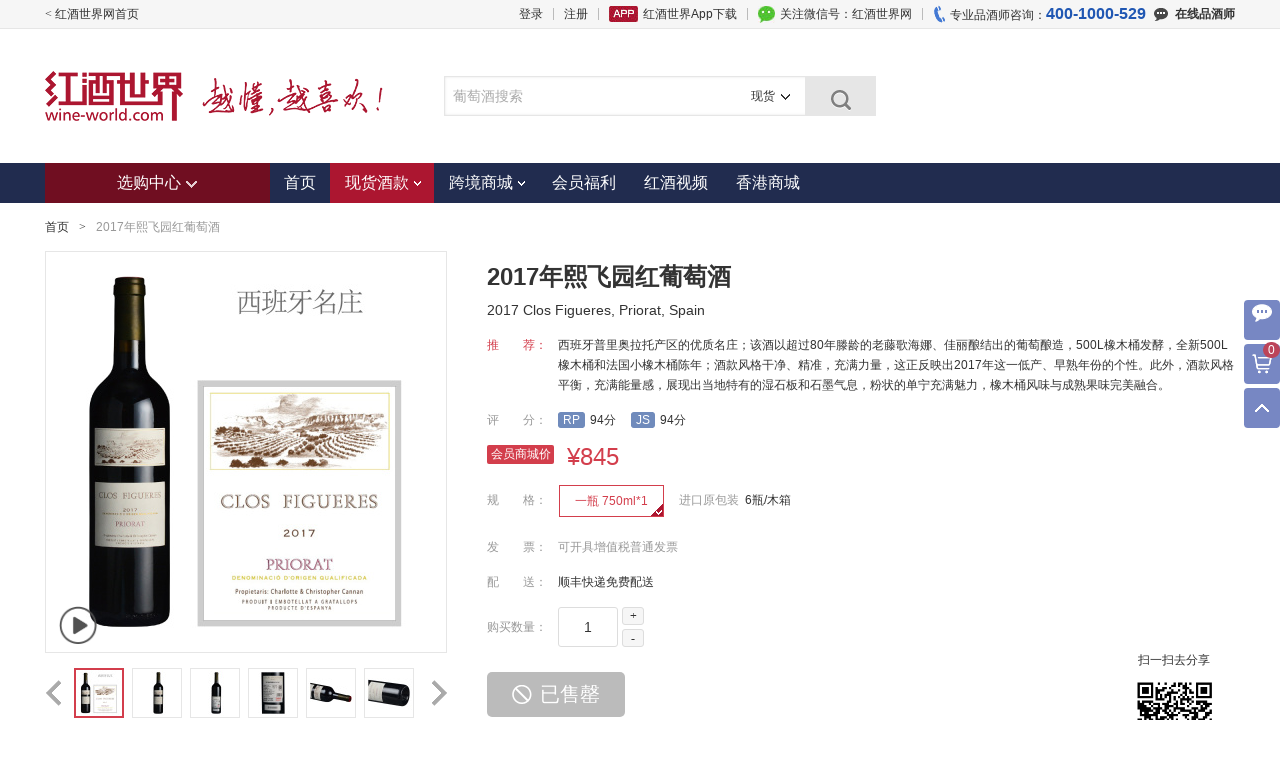

--- FILE ---
content_type: text/html; charset=utf-8
request_url: https://mall.wine-world.com/xproduct/2017-clos-figueres-priorat-spain
body_size: 118878
content:


<!DOCTYPE html>
<html class="mw1190">
<head>
    <meta http-equiv="Content-Type" content="text/html; charset=utf-8" />
    <meta charset="utf-8" />
    <meta name="renderer" content="webkit">
    <meta http-equiv="X-UA-Compatible" content="IE=edge,chrome=1" />
    <title>2017年熙飞园红葡萄酒|2017 Clos Figueres|价格多少钱在哪买_红酒世界会员商城</title>
    <link rel="icon" type="image/png" sizes="16x16" href="https://wineshopimage.wine-world.com/logo-16.png" />
    <link rel="icon" type="image/png" sizes="32x32" href="https://wineshopimage.wine-world.com/logo-32.png" />
    <link rel="icon" type="image/png" sizes="48x48" href="https://wineshopimage.wine-world.com/logo-48.png" />
    <link rel="icon" type="image/png" sizes="96x96" href="https://wineshopimage.wine-world.com/logo-96.png" />
    <link rel="apple-touch-icon-precomposed" href="https://wineshopimage.wine-world.com/logo-180.png" />

    <link href="https://image.wine-world.com/style/main.css" rel="stylesheet" type="text/css" />
    <link href="https://image.wine-world.com/style/mymain.css" rel="stylesheet" type="text/css" />
    <script src="https://image.wine-world.com/js/j/jquery-1.7.2.min.js" type="text/javascript"></script>
    <script src="https://image.wine-world.com/js/common.js?v=3.1" type="text/javascript"></script>
    <script src="https://image.wine-world.com/js/j/jquery.lazyload.js"></script>
    <script src="https://image.wine-world.com/js/polyfill.js"></script>
    
        <meta name="description" content="【RP 94分】【JS 94分】" />
            <meta name="keywords" content="价格,报价,评分" />
    <script type="text/javascript">
        var DKBMemberID = "0";
        var userName = "null";
        var DKBMemberName = "null";
        var shopAccountCode = "";


        $(document).ready(function () {
            ww.load("https://s11.cnzz.com/stat.php?id=1253590471&web_id=1253590471&show=pic");
            var _gaq = _gaq || [];
            _gaq.push(['_setAccount', 'UA-35375881-1']);
            _gaq.push(['_trackPageview']);

            window.localStorage.setItem("wid", "1");
            document.cookie = "un=" + userName+"; path=/;domain=.wine-world.com;";
            window.localStorage.setItem("un", userName);
            document.cookie = "shopAccountCode=" + shopAccountCode + "; path=/;domain=.wine-world.com;";
        });
    </script>
    
            <script type="text/javascript">
            var domain = window.location.hostname.toLowerCase();
            if (domain == "mall.wine-world.com") {
                var _hmt = _hmt || [];
                (function () {
                    var hm = document.createElement("script");
                    hm.src = "//hm.baidu.com/hm.js?620cf839bf33348a27b35148221312d0";
                    var s = document.getElementsByTagName("script")[0];
                    s.parentNode.insertBefore(hm, s);
                })();


                // 百度链接提交（主动推送）
                (function () {
                    var bp = document.createElement('script');
                    var curProtocol = window.location.protocol.split(':')[0];
                    if (curProtocol === 'https') {
                        bp.src = 'https://zz.bdstatic.com/linksubmit/push.js';
                    }
                    else {
                        bp.src = 'http://push.zhanzhang.baidu.com/push.js';
                    }
                    var s = document.getElementsByTagName("script")[0];
                    s.parentNode.insertBefore(bp, s);
                });
            }
        </script>

</head>
<body>
    <noscript>
        您的浏览器不支持或者禁用了脚本功能，本站部分功能不可用，请修改设置或换个浏览器浏览本站！
    </noscript>
    <div class="perr">您的浏览器不支持或者禁用了cookie功能，本站部分功能不可用，请修改设置或换个浏览器浏览本站！</div>
    <script>
        navigator.cookieEnabled ? $(".perr").hide() : $(".perr").show();
    </script>
    
   
        <div class="full">
            <div class="box">
                <div class="left"><a href="https://www.wine-world.com">&lt; 红酒世界网首页</a></div>
                <ul class="top-r">
                            <li><a href="https://account.wine-world.com/account/login?returnurl=https%3a%2f%2fmall.wine-world.com%2fxproduct%2f2017-clos-figueres-priorat-spain">登录</a></li>
                            <li class="space"></li>
                            <li><a href="https://account.wine-world.com/account/accountreg">注册</a></li>

                    <li class="space"></li>
                    <li><a class="appload" href="http://mall.wine-world.com/activity/downloadapp">红酒世界App下载</a></li>
                    <li class="space"></li>
                    <li><a class="weixin" target="_blank" href="http://www.wine-world.com/weixin.aspx">关注微信号：红酒世界网</a></li>
                    <li class="space"></li>
                    <li class="tel">专业品酒师咨询：<span class="tel-numb">400-1000-529</span></li>
                        <li><a class="chat" style="cursor:pointer;" target="_blank" href="https://account.wine-world.com/account/login?returnurl=https://mall.wine-world.com/xproduct/2017-clos-figueres-priorat-spain"><span class="online"></span>在线品酒师</a></li>
                </ul>
            </div>
        </div>

        <div class="webtop">
            <div class="logo"><a href="https://mall.wine-world.com"><img src="https://image.wine-world.com/images/logo_mall-no.png" height="50"></a></div>
            <div class="search">
                <form class="search-form" method="get" id="searchForm" action="/list">

                    <div class="s-in">
                        <input class="topSearch" name="q" id="q" type="text" maxlength="150" autocomplete="off">
                    </div>
                    <input name="t" id="t" type="text" style="display:none;" value="1" />


                    <button class="s-btn" type="submit">
                        <span class="s-fdj"></span>
                    </button>
                    <div class="s-channel">
                        <div class="s-channel-check current-s"><span class="s-channel-curr curr_channel_txt">现货</span><span class="s-channel-down"></span></div>
                        <div class="s-channel-list s-itmlist" style="display: none;">
                            <ul class="s-channel-ul">
                                <li data-typeid="1" style="display:none">现货</li>
                                <li data-typeid="4" style="">跨境</li>
                            </ul>
                            <div class="s-channel-arrow"></div>
                        </div>
                    </div>
                    <div class="search-down" style="display:none;" id="gov_search_suggest">
                        <ul></ul>
                    </div>
                </form>
            </div>
        </div>

    
   
    <div class="nav">
        <div class="navigation">
            <div class="navtheme">
                <a class="navtop" id="navdown" href="/list">选购中心<span class="theico"></span></a>
            </div>
            <div class="navbox">
                <div class="nav-menu">
                    <a href="https://mall.wine-world.com" class="navlink ">首页</a>
                </div>
                <div class="nav-menu">
                    <a class="navlink navmore curr" href="/list">
                        现货酒款<i class="extico"></i>
                    </a>
                    <div class="nav-extend extend-xh" style="display: none;" id="extend-xl">
                        <div class="xlzone">
                            
                            <dl class="xlgroup">
                                <dt>法&#12288;国</dt>
                                <dd class="clearfix">
                                    <span class="xlcell">
                                        <a href="/topic/fa-guo-bo-e-duo-1855-lie-ji-zhuang" title="Grands Crus Classes en 1855" target="_blank" data-imgurl="">
                                            波尔多1855列级庄<span class="ser-num"><span class="id3" data-imgurl=""></span></span>
                                        </a>
                                    </span>
                                    <span class="xlcell">
                                        <a href="/topic/fa-guo-bo-e-duo-zhong-ji-zhuang" title="Cru Bourgeois" target="_blank" data-imgurl="">波尔多中级庄<span class=" ser-num"><span class="id1" data-imgurl=""></span></span></a>
                                    </span>
                                    <span class="xlcell">
                                        <a href="/topic/fa-guo-sheng-ai-mei-long-lie-ji-zhuang" title="Saint-Emilion GCC" target="_blank" data-imgurl="">圣埃美隆列级庄<span class=" ser-num"><span class="id2" data-imgurl=""></span></span></a>
                                    </span>
                                    <span class="xlcell"><a href="/topic/fa-guo-ge-la-fu-lie-ji-zhuang" title="Grands Crus Classes de Graves" target="_blank" data-imgurl="">格拉夫列级庄<span class="ser-num"><span class="id12" data-imgurl=""></span></span></a></span>
                                    <span class="xlcell">
                                        <a href="/topic/fa-guo-bo-mei-hou-ming-zhuang" title="Pomerol Fine Wines" target="_blank" data-imgurl="">波美侯名庄<span class="ser-num"><span class="id14" data-imgurl=""></span></span></a>
                                    </span>
                                    <span class="xlcell">
                                        <a href="/topic/fa-guo-bo-e-duo-su-dai-ba-sa-ke-lie-ji-zhuang" title="SAUTERNES/BARSAC GCC" target="_blank" data-imgurl="">苏玳列级庄<span class="ser-num"><span class="id27" data-imgurl=""></span></span></a>
                                    </span>
                                    <span class="xlcell"><a href="/topic/fa-guo-luo-ne-he-gu-ming-zhuang" title="Rhone Valley Fine Wines" target="_blank" data-imgurl="">罗讷河谷名庄<span class="ser-num"><span class="id18" data-imgurl=""></span></span></a></span>
                                    <span class="xlcell">
                                        <a href="/topic/lu-wa-e-ming-zhuang" title="Loire Fine Wines" target="_blank" data-imgurl="">卢瓦尔名庄<span class="ser-num"><span class="id33" data-imgurl=""></span></span></a>
                                    </span>
                                    <span class="xlcell">
                                        <a href="/topic/bo-gen-di" title="Burgundy" target="_blank" data-imgurl="">勃艮第<span class="ser-num"><span class="id56" data-imgurl=""></span></span></a>
                                    </span>
                                    <span class="xlcell">
                                        <a href="/topic/fa-guo-a-e-sa-si-ming-zhuang" title="Alsace Fine Wines" target="_blank" data-imgurl="">阿尔萨斯名庄<span class="ser-num"><span class="id66" data-imgurl=""></span></span></a>
                                    </span>
                                    <span class="xlcell">
                                        <a href="/topic/fa-guo-xiang-bin"  target="_blank" data-imgurl="">香槟<span class="ser-num"><span class="id47" data-imgurl=""></span></span></a>
                                    </span>
                                </dd>
                            </dl>
                            
                        <div class="otherxl">
                            <dl class="xlgroup">
                                <dt>意大利</dt>
                                <dd>
                                    <span class="xlcell">
                                        <a href="/topic/yi-da-li-ming-zhuang" title="Italian Wines" data-imgurl="" target="_blank">意大利名庄<span class="ser-num"><span class="id58" data-imgurl=""></span></span></a>
                                    </span>
                                </dd>
                            </dl>
                            <dl class="xlgroup">
                                <dt>新西兰</dt>
                                <dd>
                                    <span class="xlcell">
                                        <a href="/topic/xin-xi-lan-ming-zhuang" title="New Zealand Fine Wines" target="_blank">新西兰名庄<span class="ser-num"><span class="id13" data-imgurl=""></span></span></a>
                                    </span>
                                </dd>
                            </dl>
                            <dl class="xlgroup">
                                <dt>西班牙</dt>
                                <dd><span class="xlcell"><a href="/topic/xi-ban-ya-ming-zhuang" target="_blank" title="Spanish Fine Wines">西班牙名庄<span class="ser-num"><span class="id15" data-imgurl=""></span></span></a></span></dd>
                            </dl>
                            <dl class="xlgroup">
                                <dt>美&#12288;国</dt>
                                <dd><span class="xlcell"><a href="/topic/mei-guo-ming-zhuang" target="_blank" title="Californian Fine Wines">美国加州名庄<span class="ser-num"><span class="id16" data-imgurl=""></span></span></a></span></dd>
                            </dl>
                            <dl class="xlgroup">
                                <dt>智利</dt>
                                <dd><span class="xlcell"><a href="/topic/zhi-li-ming-zhuang" target="_blank">智利名庄<span class="ser-num"><span class="id21" data-imgurl=""></span></span></a></span></dd>
                            </dl>
                            <dl class="xlgroup">
                                <dt>阿根廷</dt>
                                <dd><span class="xlcell"><a href="/topic/a-gen-ting-ming-zhuang" target="_blank">阿根廷名庄<span class="ser-num"><span class="id49" data-imgurl=""></span></span></a></span></dd>
                            </dl>
                            <dl class="xlgroup">
                                <dt>澳大利亚</dt>
                                <dd><span class="xlcell"><a href="/topic/ao-da-li-ya-ming-zhuang" target="_blank" title="Australia Wines">澳大利亚名庄<span class="ser-num"><span class="id35" data-imgurl=""></span></span></a></span></dd>
                            </dl>
                            <dl class="xlgroup">
                                <dt>德&#12288;国</dt>
                                <dd><span class="xlcell"><a href="/topic/de-guo-ming-zhuang" target="_blank" title="German Wines">德国名庄<span class="ser-num"><span class="id55" data-imgurl=""></span></span></a></span></dd>
                            </dl>
                            <dl class="xlgroup">
                                <dt>中&#12288;国</dt>
                                <dd><span class="xlcell"><a href="/topic/guo-chan-jing-xuan" target="_blank" title="Chinese Wines">中国葡萄酒<span class="ser-num"><span class="id51" data-imgurl=""></span></span></a></span></dd>
                            </dl>  
                            <dl class="xlgroup">
                                <dt>日&#12288;本</dt>
                                <dd><span class="xlcell"><a href="/topic/ri-ben-qing-jiu" target="_blank" >清酒<span class="ser-num"><span class="id72" data-imgurl=""></span></span></a></span></dd>
                            </dl>
                        </div>
                            
                            <div class="other-es">
                                <div class="esitem"><a href="/topic/jing-pin-wei-shi-ji" target="_blank">精品威士忌</a></div>
                                <div class="esitem">
                                    <a href="/recommend/1" target="_blank" title="" style="color:#000000">白葡萄酒专区</a>
                                </div>
                                <div class="esitem"><a href="/recommend/52" target="_blank" title="" style="color:#000000">桃红葡萄酒专区</a></div>
                                
                            </div>
                        </div>
                    </div>
                </div>
                <div class="nav-menu">
                    <a class="navlink navmore " href="/cbplist">
                        跨境商城<i class="extico"></i>
                    </a>
                    <div class="nav-extend extend-kj" style="display: none;">
                        <div class="xlzone">
                            
                            <dl class="xlgroup">
                                <dt>法&#12288;国</dt>
                                <dd class="clearfix">
                                    <span class="xlcell">
                                        <a href="/cbplist/z0-v0-g0-p0-t3-j0-s0#serial" target="_blank">1855列级庄&nbsp;<span class="idkj3"></span></a>
                                    </span>
                                    <span class="xlcell">
                                        <a href="/cbplist/z0-v0-g0-p0-t1-j0-s0#serial" target="_blank">波尔多中级庄&nbsp;<span class="idkj1"></span></a>
                                    </span>
                                    <span class="xlcell">
                                        <a href="/cbplist/z0-v0-g0-p0-t2-j0-s0#serial" target="_blank">圣埃美隆列级庄&nbsp;<span class="idkj2"></span></a>
                                    </span>
                                    <span class="xlcell">
                                        <a href="/cbplist/z0-v0-g0-p0-t12-j0-s0#serial" target="_blank">格拉夫列级庄&nbsp;<span class="idkj12"></span></a>
                                    </span>
                                    <span class="xlcell">
                                        <a href="/cbplist/z0-v0-g0-p0-t14-j0-s0#serial" target="_blank">波美侯名庄&nbsp;<span class="idkj14"></span></a>
                                    </span>
                                    <span class="xlcell">
                                        <a href="/cbplist/z0-v0-g0-p0-t18-j0-s0#serial" target="_blank">罗讷河谷名庄&nbsp;<span class="idkj18"></span></a>
                                    </span>
                                    <span class="xlcell">
                                        <a href="/cbplist/z0-v0-g0-p0-t56-j0-s0#serial" target="_blank">勃艮第&nbsp;<span class="idkj56"></span></a>
                                    </span>
                                    <span class="xlcell">
                                        <a href="/cbplist/z0-v0-g0-p0-t66-j0-s0#serial" target="_blank">阿尔萨斯名庄&nbsp;<span class="idkj66"></span></a>
                                    </span>
                                    <span class="xlcell">
                                        <a href="/cbplist/z0-v0-g0-p0-t47-j0-s0#serial" target="_blank">香槟&nbsp;<span class="idkj47"></span></a>
                                    </span>
                                    <span class="xlcell">
                                        <a href="/cbplist/z0-v0-g0-p0-t27-j0-s0#serial" target="_blank">苏玳列级庄&nbsp;<span class="idkj27"></span></a>
                                    </span>
                                </dd>
                            </dl>
                            
                        <div class="otherxl">
                            <dl class="xlgroup">
                                <dt>意大利</dt>
                                <dd>
                                    <span class="xlcell">
                                        <a href="/cbplist/z0-v0-g0-p0-t58-j0-s0#serial" target="_blank">意大利名庄&nbsp;<span class="idkj58"></span></a>
                                    </span>
                                </dd>
                            </dl>
                            <dl class="xlgroup">
                                <dt>美&#12288;国</dt>
                                <dd>
                                    <span class="xlcell">
                                        <a href="/cbplist/z0-v0-g0-p0-t16-j0-s0#serial" target="_blank">美国加州名庄&nbsp;<span class="idkj16"></span></a>
                                    </span>
                                </dd>
                            </dl>
                            <dl class="xlgroup">
                                <dt>智利</dt>
                                <dd>
                                    <span class="xlcell">
                                        <a href="/cbplist/z0-v0-g0-p0-t21-j0-s0#serial" target="_blank">
                                            智利名庄&nbsp;<span class="idkj21"></span>
                                        </a>
                                    </span>
                                </dd>
                            </dl>
                            
                        </div>
                        </div>
                    </div>
                </div>
                <div class="nav-menu">
                    <a href="https://jfshop.wine-world.com/" class="navlink ">会员福利</a>
                </div>

                    <div class="nav-menu">
                        <a href="/video" class="navlink ">红酒视频</a>
                    </div>
                
                    <div class="nav-menu">
                        <a class="navlink" href="http://www.wine-world.com.hk" target="_blank">香港商城</a>
                    </div>
                
            </div>
            <div class="seriesnav" style=" display:none;" id="serNav">
                <dl class="sub-cb cbextend">
                    <dt class="xilie">产区</dt>
                    <dd class="xilie" id="areaid" style=" height: 76px; overflow: hidden;">
                        <a class="sub-sort" href="/list/z425-v0-g0-p0-t0-j0-s0" target="_blank">法国&nbsp;<span class="id425"></span></a>
                        <a class="sub-sort" href="/list/z428-v0-g0-p0-t0-j0-s0" target="_blank">意大利&nbsp;<span class="id428"></span></a>
                        <a class="sub-sort" href="/list/z92-v0-g0-p0-t0-j0-s0" target="_blank">美国&nbsp;<span class="id92"></span></a>
                        <a class="sub-sort" href="/list/z142-v0-g0-p0-t0-j0-s0" target="_blank">智利&nbsp;<span class="id142"></span></a>
                        <a class="sub-sort" href="/list/z210-v0-g0-p0-t0-j0-s0" target="_blank">西班牙&nbsp;<span class="id210"></span></a>
                        <a class="sub-sort" href="/list/z243-v0-g0-p0-t0-j0-s0" target="_blank">德国&nbsp;<span class="id243"></span></a>
                        <a class="sub-sort" href="/list/z259-v0-g0-p0-t0-j0-s0" target="_blank">新西兰&nbsp;<span class="id259"></span></a>
                        <a class="sub-sort" href="/list/z62-v0-g0-p0-t0-j0-s0" target="_blank">澳大利亚&nbsp;<span class="id62"></span></a>
                        <a class="sub-sort" href="/list/z504-v0-g0-p0-t0-j0-s0" target="_blank">阿根廷&nbsp;<span class="id504"></span></a>
                        <a class="sub-sort" href="/list/z366-v0-g0-p0-t0-j0-s0" target="_blank">中国&nbsp;<span class="id366"></span></a>
                        <a class="sub-sort" href="/list/z70-v0-g0-p0-t0-j0-s0" target="_blank">日本&nbsp;<span class="id70"></span></a>
                    </dd>
                    <dd class="cb-gt">&gt;</dd>
                </dl>
                <dl class="sub-cb dtfloat">
                    <dt>类型</dt>
                    <dd id="Varietys">
                        <a class="sub-sort" href="/list/z0-v3-g0-p0-t0-j0-s0" target="_blank">红葡萄酒</a>
                        <a class="sub-sort" href="/list/z0-v4-g0-p0-t0-j0-s0" target="_blank">白葡萄酒</a>
                        <a class="sub-sort" href="/list/z0-v5-g0-p0-t0-j0-s0" target="_blank">甜酒</a>
                        <a class="sub-sort" href="/list/z0-v2-g0-p0-t0-j0-s0" target="_blank">桃红葡萄酒</a>
                        <a class="sub-sort" href="/list/z0-v9-g0-p0-t0-j0-s0" target="_blank">威士忌</a>
                        <a class="sub-sort" href="/list/z0-v21-g0-p0-t0-j0-s0" target="_blank">清酒</a>
                    </dd>
                </dl>
                <dl class="sub-cb cbextend">
                    <dt class="xilie">品种</dt>
                    <dd class="xilie" id="pinzhong">
                        <a class="sub-sort" href="/list/z0-v0-g338-p0-t0-j0-s0" target="_blank">黑皮诺</a><a class="sub-sort" href="/list/z0-v0-g832-p0-t0-j0-s0" target="_blank">梅洛</a><a class="sub-sort" href="/list/z0-v0-g1127-p0-t0-j0-s0" target="_blank">赤霞珠</a><a class="sub-sort" href="/list/z0-v0-g499-p0-t0-j0-s0" target="_blank">品丽珠</a><a class="sub-sort" href="/list/z0-v0-g219-p0-t0-j0-s0" target="_blank">味而多</a><a class="sub-sort" href="/list/z0-v0-g188-p0-t0-j0-s0" target="_blank">霞多丽</a><a class="sub-sort" href="/list/z0-v0-g315-p0-t0-j0-s0" target="_blank">内比奥罗</a><a class="sub-sort" href="/list/z0-v0-g862-p0-t0-j0-s0" target="_blank">桑娇维塞</a>
                    </dd>
                    <dd class="cb-gt">&gt;</dd>
                </dl>
                <dl class="sub-cb cbextend dtfloat">
                    <dt>价格</dt>
                    <dd id="Prices">
                        <a class="sub-sort" href="/list/z0-v0-g0-p1-t0-j0-s0" target="_blank">300以下</a><a class="sub-sort" href="/list/z0-v0-g0-p2-t0-j0-s0" target="_blank">300~600</a><a class="sub-sort" href="/list/z0-v0-g0-p3-t0-j0-s0" target="_blank">600~1000</a>
                    </dd>
                    <dd class="cb-gt" id="priceIco">&gt;</dd>
                </dl>
                <dl class="sub-cb  dtfloat">
                    <dt>评分</dt>
                    <dd id="score">
                        <a class="sub-sort" href="/list/z0-v0-g0-p0-t0-j0-s1" target="_blank">85分以上</a><a class="sub-sort" href="/list/z0-v0-g0-p0-t0-j0-s2" target="_blank">90分以上</a><a class="sub-sort" href="/list/z0-v0-g0-p0-t0-j0-s3" target="_blank">95以上</a>
                    </dd>
                </dl>
            </div>

            <div class="serbox" style="display: none;">
                <div class="sergroup">
                    <div class="xlzone">
                        <dl class="xlgroup">
                            <dt><a href="/list/z425-v0-g0-p0-t0-j0-s0" target="_blank">法&#12288;国</a></dt>
                            <dd>
                                <span class="xlcell"><a href="/list/z0-v0-g0-p0-t3-j0-s0" title="Grands Crus Classes en 1855" target="_blank" data-imgurl="">1855列级庄<span class="ser-num"><span class="id3" data-imgurl=""></span></span></a></span>
                                <span class="xlcell"><a href="/list/z0-v0-g0-p0-t1-j0-s0" title="Cru Bourgeois" target="_blank" data-imgurl="">波尔多中级庄<span class=" ser-num"><span class="id1" data-imgurl=""></span></span></a></span>
                                <span class="xlcell"><a href="/list/z0-v0-g0-p0-t2-j0-s0" title="Saint-Emilion GCC" target="_blank" data-imgurl="">圣埃美隆列级庄<span class=" ser-num"><span class="id2" data-imgurl=""></span></span></a></span>
                                <span class="xlcell"><a href="/list/z0-v0-g0-p0-t12-j0-s0" title="Grands Crus Classes de Graves" target="_blank" data-imgurl="">格拉夫列级庄<span class="ser-num"><span class="id12" data-imgurl=""></span></span></a></span>
                                <span class="xlcell"><a href="/list/z0-v0-g0-p0-t14-j0-s0" title="Pomerol Fine Wines" target="_blank" data-imgurl="">波美侯名庄<span class="ser-num"><span class="id14" data-imgurl=""></span></span></a></span>
                                <span class="xlcell"><a href="/list/z0-v0-g0-p0-t27-j0-s0" title="SAUTERNES/BARSAC GCC" target="_blank" data-imgurl="">苏玳列级庄<span class="ser-num"><span class="id27" data-imgurl=""></span></span></a></span>
                                <span class="xlcell"><a href="/list/z0-v0-g0-p0-t18-j0-s0" title="Rhone Valley Fine Wines" target="_blank" data-imgurl="">罗讷河谷名庄<span class="ser-num"><span class="id18" data-imgurl=""></span></span></a></span>
                                <span class="xlcell"><a href="/list/z0-v0-g0-p0-t33-j0-s0" title="Loire Fine Wines" target="_blank" data-imgurl="">卢瓦尔名庄<span class="ser-num"><span class="id33" data-imgurl=""></span></span></a></span>
                                <span class="xlcell"><a href="/list/z0-v0-g0-p0-t56-j0-s0" title="Burgundy" target="_blank" data-imgurl="">勃艮第<span class="ser-num"><span class="id56" data-imgurl=""></span></span></a></span>
                                <span class="xlcell"><a href="/list/z0-v0-g0-p0-t66-j0-s0" title="Alsace Fine Wines" target="_blank" data-imgurl="">阿尔萨斯名庄<span class="ser-num"><span class="id66" data-imgurl=""></span></span></a></span>
                                <span class="xlcell"><a href="/list/z0-v0-g0-p0-t47-j0-s0"  target="_blank" data-imgurl="">香槟<span class="ser-num"><span class="id47" data-imgurl=""></span></span></a></span>
                                
                            </dd>
                        </dl>
                        <div class="otherxl">
                            <dl class="xlgroup">
                                <dt><a href="/list/z428-v0-g0-p0-t0-j0-s0" target="_blank">意大利</a></dt>
                                <dd>
                                    <span class="xlcell"><a href="/list/z0-v0-g0-p0-t58-j0-s0" title="Italian Wines" data-imgurl="" target="_blank">意大利名庄<span class="ser-num"><span class="id58" data-imgurl=""></span></span></a></span>
                                    
                                </dd>
                            </dl>
                            <dl class="xlgroup">
                                <dt style="width:80px;"><a href="/list/z62-v0-g0-p0-t0-j0-s0" target="_blank">澳大利亚</a></dt>
                                <dd>
                                    <span class="xlcell"><a href="/list/z0-v0-g0-p0-t35-j0-s0" title="Australia Wines" data-imgurl="" target="_blank">澳大利亚名庄<span class="ser-num"><span class="id35" data-imgurl=""></span></span></a></span>
                                    
                                </dd>
                            </dl>
                            <dl class="xlgroup">
                                <dt><a href="/list/z259-v0-g0-p0-t0-j0-s0" target="_blank">新西兰</a></dt>
                                <dd><span class="xlcell"><a href="/list/z0-v0-g0-p0-t13-j0-s0" title="New Zealand Fine Wines" target="_blank">新西兰名庄<span class="ser-num"><span class="id13" data-imgurl=""></span></span></a></span></dd>
                            </dl>
                            <dl class="xlgroup">
                                <dt><a href="/list/z210-v0-g0-p0-t0-j0-s0" target="_blank">西班牙</a></dt>
                                <dd><a href="/list/z0-v0-g0-p0-t15-j0-s0" target="_blank" title="Spanish Fine Wines">西班牙名庄<span class="ser-num"><span class="id15" data-imgurl=""></span></span></a></dd>
                            </dl>
                            <dl class="xlgroup">
                                <dt><a href="/list/z243-v0-g0-p0-t0-j0-s0" target="_blank">德&#12288;国</a></dt>
                                <dd><span class="xlcell"><a href="/list/z0-v0-g0-p0-t55-j0-s0" target="_blank">雷司令<span class="ser-num"><span class="id55" data-imgurl=""></span></span></a></span></dd>
                            </dl>

                            <dl class="xlgroup">
                                <dt>中国</dt>
                                <dd><span class="xlcell"><a href="/topic/guo-chan-jing-xuan" target="_blank" title="Chinese Wines">中国葡萄酒<span class="ser-num"><span class="id51" data-imgurl=""></span></span></a></span></dd>
                            </dl>

                            <dl class="xlgroup">
                                <dt><a href="/list/z92-v0-g0-p0-t0-j0-s0" target="_blank">美&#12288;国</a></dt>
                                <dd><span class="xlcell"><a href="/list/z0-v0-g0-p0-t16-j0-s0" target="_blank" title="Californian Fine Wines">美国加州名庄<span class="ser-num"><span class="id16" data-imgurl=""></span></span></a></span></dd>
                            </dl>
                            
                            <dl class="xlgroup">
                                <dt><a href="/list/z142-v0-g0-p0-t0-j0-s0" target="_blank">智&#12288;利</a></dt>
                                <dd><span class="xlcell"><a href="/list/z0-v0-g0-p0-t21-j0-s0" target="_blank">智利名庄<span class="ser-num"><span class="id21" data-imgurl=""></span></span></a></span></dd>
                            </dl>
                            <dl class="xlgroup">
                                <dt><a href="/list/z504-v0-g0-p0-t0-j0-s0" target="_blank">阿根廷</a></dt>
                                <dd><span class="xlcell"><a href="/list/z504-v0-g0-p0-t49-j0-s0" target="_blank">阿根廷名庄<span class="ser-num"><span class="id49" data-imgurl=""></span></span></a></span></dd>
                            </dl>
                            <dl class="xlgroup">
                                <dt><a href="/list/z70-v0-g0-p0-t0-j0-s0" target="_blank">日本</a></dt>
                                <dd><span class="xlcell"><a href="/list/z0-v0-g0-p0-t72-j0-s0" target="_blank">清酒<span class="ser-num"><span class="id72" data-imgurl=""></span></span></a></span></dd>
                            </dl>
                        </div>
                    </div>
                </div>
                <div class="sergroup" style="display:none;"></div>
                <div class="sergroup" id="xlGrape">
                    <div class="fgrape-t">葡萄品种</div>
                    <ul class="fgrapelist">
                        <li><a href="/list/z0-v0-g338-p0-t0-j0-s0" target="_blank">黑皮诺</a></li>
                        <li><a href="/list/z0-v0-g832-p0-t0-j0-s0" target="_blank">梅洛</a></li>
                        <li><a href="/list/z0-v0-g1127-p0-t0-j0-s0" target="_blank">赤霞珠</a></li>
                        <li><a href="/list/z0-v0-g499-p0-t0-j0-s0" target="_blank">品丽珠</a></li>
                        <li><a href="/list/z0-v0-g219-p0-t0-j0-s0" target="_blank">味而多</a></li>
                        <li><a href="/list/z0-v0-g188-p0-t0-j0-s0" target="_blank">霞多丽</a></li>
                        <li><a href="/list/z0-v0-g315-p0-t0-j0-s0" target="_blank">内比奥罗</a></li>
                        <li><a href="/list/z0-v0-g862-p0-t0-j0-s0" target="_blank">桑娇维塞</a></li>
                        <li><a href="/list/z0-v0-g634-p0-t0-j0-s0" target="_blank">科维纳</a></li>
                        <li><a href="/list/z0-v0-g302-p0-t0-j0-s0" target="_blank">罗蒂内拉</a></li>
                        <li><a href="/list/z0-v0-g941-p0-t0-j0-s0" target="_blank">西拉</a></li>
                        <li><a href="/list/z0-v0-g1023-p0-t0-j0-s0" target="_blank">琼瑶浆</a></li>
                        <li><a href="/list/z0-v0-g829-p0-t0-j0-s0" target="_blank">莫利纳拉</a></li>
                        <li><a href="/list/z0-v0-g834-p0-t0-j0-s0" target="_blank">歌海娜</a></li>
                        <li><a href="/list/z0-v0-g1082-p0-t0-j0-s0" target="_blank">科维诺尼</a></li>
                        <li><a href="/list/z0-v0-g405-p0-t0-j0-s0" target="_blank">佳丽酿</a></li>
                        <li><a href="/list/z0-v0-g120-p0-t0-j0-s0" target="_blank">丹魄</a></li>
                        <li><a href="/list/z0-v0-g606-p0-t0-j0-s0" target="_blank">佳美娜</a></li>
                        <li><a href="/list/z0-v0-g305-p0-t0-j0-s0" target="_blank">长相思</a></li>
                        <li><a href="/list/z0-v0-g490-p0-t0-j0-s0" target="_blank">白莫斯卡托</a></li>
                        <li><a href="/list/z0-v0-g548-p0-t0-j0-s0" target="_blank">雷司令</a></li>
                        <li><a href="/list/z0-v0-g236-p0-t0-j0-s0" target="_blank">马尔贝克</a></li>
                        <li><a href="/list/z0-v0-g1196-p0-t0-j0-s0" target="_blank">慕合怀特</a></li>
                        <li><a href="/list/z0-v0-g1066-p0-t0-j0-s0" target="_blank">卡内奥罗</a></li>
                        <li><a href="/list/z0-v0-g36-p0-t0-j0-s0" target="_blank">神索</a></li>
                        <li><a href="/list/z0-v0-g265-p0-t0-j0-s0" target="_blank">科罗里诺</a></li>
                        <li><a href="/list/z0-v0-g459-p0-t0-j0-s0" target="_blank">维欧尼</a></li>
                        <li><a href="/list/z0-v0-g1149-p0-t0-j0-s0" target="_blank">白歌海娜</a></li>
                        <li><a href="/list/z0-v0-g274-p0-t0-j0-s0" target="_blank">科罗帝纳</a></li>
                        <li><a href="/list/z0-v0-g695-p0-t0-j0-s0" target="_blank">奥塞莱塔</a></li>
                        <li><a href="/list/z0-v0-g978-p0-t0-j0-s0" target="_blank">国产多瑞加</a></li>
                        <li><a href="/list/z0-v0-g986-p0-t0-j0-s0" target="_blank">瑚珊</a></li>
                        <li><a href="/list/z0-v0-g629-p0-t0-j0-s0" target="_blank">白皮诺</a></li>
                        <li><a href="/list/z0-v0-g1167-p0-t0-j0-s0" target="_blank">安塞罗塔</a></li>
                        <li><a href="/list/z0-v0-g411-p0-t0-j0-s0" target="_blank">维奥娜</a></li>
                        <li><a href="/list/z0-v0-g932-p0-t0-j0-s0" target="_blank">丹达尔拉</a></li>
                        <li><a href="/list/z0-v0-g138-p0-t0-j0-s0" target="_blank">瓦卡瑞斯</a></li>
                        <li><a href="/list/z0-v0-g708-p0-t0-j0-s0" target="_blank">蜜思卡丹</a></li>
                        <li><a href="/list/z0-v0-g159-p0-t0-j0-s0" target="_blank">克莱雷</a></li>
                        <li><a href="/list/z0-v0-g703-p0-t0-j0-s0" target="_blank">布布兰克</a></li>
                        <li><a href="/list/z0-v0-g1269-p0-t0-j0-s0" target="_blank">琵卡丹</a></li>
                        <li><a href="/list/z0-v0-g1268-p0-t0-j0-s0" target="_blank">黑特蕾</a></li>
                        <li><a href="/list/z0-v0-g730-p0-t0-j0-s0" target="_blank">匹格普勒</a></li>
                        <li><a href="/list/z0-v0-g725-p0-t0-j0-s0" target="_blank">古诺瓦兹</a></li>
                        <li><a href="/list/z0-v0-g28-p0-t0-j0-s0" target="_blank">玛珊</a></li>
                        <li><a href="/list/z0-v0-g466-p0-t0-j0-s0" target="_blank">小西拉</a></li>
                    </ul>
                </div>
                <div class="sergroup" id="PriceKZ">
                    <div class="fgrape-t">价格区间</div>
                    <ul class="priceRK">
                        <li><a href="/list/z0-v0-g0-p1-t0-j0-s0" target="_blank">300以下</a></li>
                        <li><a href="/list/z0-v0-g0-p2-t0-j0-s0" target="_blank">300~600</a></li>
                        <li><a href="/list/z0-v0-g0-p3-t0-j0-s0" target="_blank">600~1000</a></li>
                        <li><a href="/list/z0-v0-g0-p4-t0-j0-s0" target="_blank">1000~2000</a></li>
                        <li><a href="/list/z0-v0-g0-p5-t0-j0-s0" target="_blank">2000~5000</a></li>
                        <li><a href="/list/z0-v0-g0-p6-t0-j0-s0" target="_blank">5000以上</a></li>
                    </ul>
                </div>
            </div>
        </div>
    </div>

    


<link href="https://image.wine-world.com/style/goods.css?t=20200417" rel="stylesheet" />
<link href="https://image.wine-world.com/CSS/jquery.jqzoom.css" rel="stylesheet" type="text/css" />
<link href="https://image.wine-world.com/js/j/lightbox/css/lightbox.css" rel="stylesheet" type="text/css" />
<link href="https://image.wine-world.com/js/tcplayer2/tcplayer.min.css" rel="stylesheet">
<link href="https://image.wine-world.com/style//popwin.css" rel="stylesheet" />
<input type="hidden" id="hidden_productId" value="6171" />
<div class="pagewrap">
    <div class="path">
        <a href="https://mall.wine-world.com">首页</a><span class="p-space">&gt;</span><span class="path-last">2017年熙飞园红葡萄酒</span>
        <input type="hidden" id="islogin" value='false' />
    </div>
    <div class="goods clearfix">
        <div class="goods-photo">
            <div class="goodsimg" style="width:400px;height:400px;">
                
                <span id="videoContent"></span>
                
                <span class="closeVideo" style="display:none;"><img src="https://image.wine-world.com/Images/closev.png" width="35"></span>
                    <a class="jqzoom" href="https://wineshopimage.wine-world.com/47f17791-43ad-48f8-803b-50207c372923.jpg?x-oss-process=image/resize,m_lfit,l_900" title="2017年熙飞园红葡萄酒" rel="gal1">
                        <img id="bigimg" style="width:400px;height:400px;" src="https://wineshopimage.wine-world.com/47f17791-43ad-48f8-803b-50207c372923.jpg?x-oss-process=image/resize,m_lfit,l_400" title="2017年熙飞园红葡萄酒" alt="2017年熙飞园红葡萄酒">
                    </a>
                                    <span class="playVideo"><img src="https://image.wine-world.com/images/playVideo.png" width="40"></span>
                

            </div>
            <div class="little">
                <div class="little-prev"><span></span></div>
                <div class="little-next"><span></span></div>
                <div class="little-bd">
                    <ul class="little-g">
                            <li id="liitme0" data-big="https://wineshopimage.wine-world.com/47f17791-43ad-48f8-803b-50207c372923.jpg?x-oss-process=image/resize,m_lfit,l_400" class="currimg">
                                <a href="javascript:void(0);" data-id="liitme0" rel="{gallery: 'gal1', smallimage: 'https://wineshopimage.wine-world.com/47f17791-43ad-48f8-803b-50207c372923.jpg?x-oss-process=image/resize,m_lfit,l_400',largeimage: 'https://wineshopimage.wine-world.com/47f17791-43ad-48f8-803b-50207c372923.jpg?x-oss-process=image/resize,m_lfit,l_900'}">
                                    <img width="46" height="46" class='lazy' data-original="https://wineshopimage.wine-world.com/47f17791-43ad-48f8-803b-50207c372923.jpg?x-oss-process=image/resize,m_fill,h_46,w_46" />
                                </a>
                            </li>
                            <li id="liitme1" data-big="https://wineshopimage.wine-world.com/0a505f64-01ac-4ae4-b02b-0d79310b9699.jpg?x-oss-process=image/resize,m_lfit,l_400" class="">
                                <a href="javascript:void(0);" data-id="liitme1" rel="{gallery: 'gal1', smallimage: 'https://wineshopimage.wine-world.com/0a505f64-01ac-4ae4-b02b-0d79310b9699.jpg?x-oss-process=image/resize,m_lfit,l_400',largeimage: 'https://wineshopimage.wine-world.com/0a505f64-01ac-4ae4-b02b-0d79310b9699.jpg?x-oss-process=image/resize,m_lfit,l_900'}">
                                    <img width="46" height="46" class='lazy' data-original="https://wineshopimage.wine-world.com/0a505f64-01ac-4ae4-b02b-0d79310b9699.jpg?x-oss-process=image/resize,m_fill,h_46,w_46" />
                                </a>
                            </li>
                            <li id="liitme2" data-big="https://wineshopimage.wine-world.com/cc67160d-43b4-4199-a8d3-2ca3264fc755.jpg?x-oss-process=image/resize,m_lfit,l_400" class="">
                                <a href="javascript:void(0);" data-id="liitme2" rel="{gallery: 'gal1', smallimage: 'https://wineshopimage.wine-world.com/cc67160d-43b4-4199-a8d3-2ca3264fc755.jpg?x-oss-process=image/resize,m_lfit,l_400',largeimage: 'https://wineshopimage.wine-world.com/cc67160d-43b4-4199-a8d3-2ca3264fc755.jpg?x-oss-process=image/resize,m_lfit,l_900'}">
                                    <img width="46" height="46" class='lazy' data-original="https://wineshopimage.wine-world.com/cc67160d-43b4-4199-a8d3-2ca3264fc755.jpg?x-oss-process=image/resize,m_fill,h_46,w_46" />
                                </a>
                            </li>
                            <li id="liitme3" data-big="https://wineshopimage.wine-world.com/c0a96ae4-b331-430f-b472-7a36507d933f.jpg?x-oss-process=image/resize,m_lfit,l_400" class="">
                                <a href="javascript:void(0);" data-id="liitme3" rel="{gallery: 'gal1', smallimage: 'https://wineshopimage.wine-world.com/c0a96ae4-b331-430f-b472-7a36507d933f.jpg?x-oss-process=image/resize,m_lfit,l_400',largeimage: 'https://wineshopimage.wine-world.com/c0a96ae4-b331-430f-b472-7a36507d933f.jpg?x-oss-process=image/resize,m_lfit,l_900'}">
                                    <img width="46" height="46" class='lazy' data-original="https://wineshopimage.wine-world.com/c0a96ae4-b331-430f-b472-7a36507d933f.jpg?x-oss-process=image/resize,m_fill,h_46,w_46" />
                                </a>
                            </li>
                            <li id="liitme4" data-big="https://wineshopimage.wine-world.com/7938abd9-b9a6-42a1-a9ca-3f12db953b4d.jpg?x-oss-process=image/resize,m_lfit,l_400" class="">
                                <a href="javascript:void(0);" data-id="liitme4" rel="{gallery: 'gal1', smallimage: 'https://wineshopimage.wine-world.com/7938abd9-b9a6-42a1-a9ca-3f12db953b4d.jpg?x-oss-process=image/resize,m_lfit,l_400',largeimage: 'https://wineshopimage.wine-world.com/7938abd9-b9a6-42a1-a9ca-3f12db953b4d.jpg?x-oss-process=image/resize,m_lfit,l_900'}">
                                    <img width="46" height="46" class='lazy' data-original="https://wineshopimage.wine-world.com/7938abd9-b9a6-42a1-a9ca-3f12db953b4d.jpg?x-oss-process=image/resize,m_fill,h_46,w_46" />
                                </a>
                            </li>
                            <li id="liitme5" data-big="https://wineshopimage.wine-world.com/0fd52250-b833-4738-9134-91a99b189085.jpg?x-oss-process=image/resize,m_lfit,l_400" class="">
                                <a href="javascript:void(0);" data-id="liitme5" rel="{gallery: 'gal1', smallimage: 'https://wineshopimage.wine-world.com/0fd52250-b833-4738-9134-91a99b189085.jpg?x-oss-process=image/resize,m_lfit,l_400',largeimage: 'https://wineshopimage.wine-world.com/0fd52250-b833-4738-9134-91a99b189085.jpg?x-oss-process=image/resize,m_lfit,l_900'}">
                                    <img width="46" height="46" class='lazy' data-original="https://wineshopimage.wine-world.com/0fd52250-b833-4738-9134-91a99b189085.jpg?x-oss-process=image/resize,m_fill,h_46,w_46" />
                                </a>
                            </li>
                    </ul>
                </div>
            </div>
        </div>
        <div class="goods-r">
            <div class="goods-item">
                <div class="goods-cn">
                    
                    2017年熙飞园红葡萄酒
                    <span class="track">
                    </span>
                </div>
                <div class="goods-en">
                    2017 Clos Figueres, Priorat, Spain
                </div>
            </div>
                            <div class="goods-item">
                    <div class="g-item g-ired">推&#x3000;&#x3000;荐：</div>
                    <div class="g-bd">西班牙普里奥拉托产区的优质名庄；该酒以超过80年滕龄的老藤歌海娜、佳丽酿结出的葡萄酿造，500L橡木桶发酵，全新500L橡木桶和法国小橡木桶陈年；酒款风格干净、精准，充满力量，这正反映出2017年这一低产、早熟年份的个性。此外，酒款风格平衡，充满能量感，展现出当地特有的湿石板和石墨气息，粉状的单宁充满魅力，橡木桶风味与成熟果味完美融合。</div>
                </div>
                            <div class="goods-item">
                    <div class="g-item">评&#x3000;&#x3000;分：</div>
                    <div class="g-bd">
                            <dl class="gscores">
                                <dt>RP</dt>
                                <dd>94分</dd>
                            </dl>
                            <dl class="gscores">
                                <dt>JS</dt>
                                <dd>94分</dd>
                            </dl>
                    </div>
                </div>
                                    <div class="price-section">
                    <div class="goods-item">
                            <span style="background-color:#d33e4c;color:#fff;" class="text-red g-item">会员商城价</span>
                        <div class="g-bd g-marg">
                            <div class="price-col clearfix">
                                <div class="clearfix">
                                    <div class="price-v">&yen;845</div>

                                </div>
                                
                            </div>
                        </div>
                    </div>
                                            </div>

                            <div class="goods-item">
                    <div class="g-item vtlineh">规&#x3000;&#x3000;格：</div>
                    <div class="g-bd">
                        <ul class="vtlist">
                                    <li class="spec-item spec1" data-spec="1"><a class="vt-selected" href="javascript:void(0);">一瓶 750ml*1</a></li>
                                    <li class="goods-package"><span class="font-gray">进口原包装</span>&nbsp;&nbsp;6瓶/木箱</li>

                        </ul>
                    </div>
                </div>
            
                            <div class="goods-item">
                    <div class="g-item">发&#x3000;&#x3000;票：</div>
                    <div class="g-bd font-gray">可开具增值税普通发票</div>
                </div>
                            <div class="goods-item">
                    <div class="g-item">配&#x3000;&#x3000;送：</div>
                    <div class="g-bd">
                        顺丰快递免费配送

                        <div class="pop-grayblue pop-shops" style="width: 386px; top: 30px; left: 80px;">
                            <div class="grayblue-tit text-left">自提仓库<div class="closed-grayblue"></div></div>
                            <div class="grayblue-bd">
                            </div>
                        </div>
                    </div>
                </div>
                        <div class="goods-item">
                <div class="g-item numpad">购买数量：</div>
                <div class="g-bd">
                    <div class="buy-num">
                        <input type="text" value="1" id="PurchaseCount" data-limitnum="0" onchange="buyNumberChange(this)" onkeypress="return IsNum(event)">
                    </div>
                    <div class="buy-func"><span class="plus" data-limitnum="0" onclick="PurchaseCountAdd(this)">+</span> <span onclick="PurchaseCountMinus()">-</span></div>
                    <div class="kucun">
                                            </div>
                </div>
            </div>

            <div class="buy-item">
                    <div class="shop-btn">
                        <div class="saleout">已售罄<span></span></div>
                    </div>
                    <div class="dcode">
                        <p style="margin-left: 8px;">扫一扫去分享</p>
                        <img src="/product/Image?guid=3b7b5527-7705-414d-8a9e-9d4249f7d662&amp;year=2017&amp;pId=6171" width="90" height="90">
                    </div>
                                    <div class="org-i">
                                <dl class="gscores">
                                    <dt>RP</dt>
                                    <dd>Robert Parker Team</dd>
                                </dl>
                                <dl class="gscores">
                                    <dt>JS</dt>
                                    <dd>James Suckling</dd>
                                </dl>
                    </div>
            </div>
            <div class="goods-item">
                <div class="g-item">温馨提示：</div>
                    <div class="g-bd font-gray">不支持7天无理由退换货；因进口批次不同，背标、酒精度及灌装日期等可能有所差异。</div>

            </div>
        </div>
    </div>


    <div class="box">
            <div class="leftbar">
                <div class="relbox">
                    <div class="rel-tit">感兴趣的酒款</div>
                    <ul class="relwine">
                            <li>
                                <div class="relw-img">
                                    <a href="https://mall.wine-world.com/2018-torres-mas-la-plana-penedes-spain" target="_blank">
                                        <img src="https://wineshopimage.wine-world.com/1dab6943-8e24-4404-938d-f754706e7696.jpg?x-oss-process=image/resize,m_fill,w_180,h_180,limit_0" width="180"
                                             height="180">
                                    </a>
                                </div>
                                <p class="rel-wm">
                                    <a href="https://mall.wine-world.com/2018-torres-mas-la-plana-penedes-spain" target="_blank">2018年桃乐丝黑牌玛斯拉普拉那干红葡萄酒</a> <a href="https://mall.wine-world.com/2018-torres-mas-la-plana-penedes-spain" target="_blank">
                                        2018 Torres Mas La Plana, Penedes, Spain
                                    </a>
                                </p>
                                    <div class="relprice">
                                                <span style="background-color:#d33e4c;color:#fff;" class="text-red">新春特惠价</span>
                                            <span class="unitPrice">&yen;650</span>
                                    </div>
                            </li>
                    </ul>
                </div>
            </div>

    <div class="wine-info">
        <div class="wine-nav">
            <ul class="wnlist">
                <li class="mark-n">酒款详情</li>
                <li id="evalue">品牌评价</li>
                    <li>酒庄详情</li>
                                    <li>产区详情</li>
                                    <li>酿酒葡萄详情</li>
                            </ul>
        </div>
        <div class="detail">
                <div class="wine-attr">
                    <ul>
                            <li><strong>类型：</strong>红葡萄酒</li>
                                                    <li><strong>容量：</strong>750ml</li>
                                                    <li><strong>酒精度：</strong>15%</li>
                                                    <li><strong>适饮温度：</strong>15-18℃</li>
                                                    <li><strong>酒庄：</strong><a href="/chateau/clos-figueras" target="_blank">熙飞园</a></li>
                                                
                            <li class="long-attr">
                                <strong>产区：</strong>
                                    <a href="/area/210" target="_blank">西班牙</a>
&nbsp;&raquo;&nbsp;                                    <a href="/area/106" target="_blank">加泰罗尼亚</a>
&nbsp;&raquo;&nbsp;                                    <a href="/area/518" target="_blank">普里奥拉托</a>
                            </li>
                                                    <li class="long-attr">
                                <strong>葡萄品种：</strong>

                                        <a href='/grape/405' target="_blank">佳丽酿</a>&nbsp;                                            、
                                        <a href='/grape/941' target="_blank">西拉</a>&nbsp;                                            、
                                        <a href='/grape/834' target="_blank">歌海娜</a>&nbsp;
                            </li>


                    </ul>
                </div>

                <div class="wine-attr">
                    <div class="zongshu">酒款综述<span>WINE TASTING NOTES</span></div>
                    <div class="zongshu-i">这是一款来自西班牙普里奥拉托产区熙飞园的红葡萄酒。熙飞园的葡萄园内覆盖着普里奥拉托最好的土壤——红板岩（Llicorella），这种土壤排水性良好，可以反射阳光并储存一定的热量来帮助葡萄成熟。2017年份的熙飞园散发出成熟的水果果香，具有巧克力和核桃的香气，并拥有红板岩带来的特有的矿物质气息。其酒体饱满，单宁圆润且富有嚼劲，结构良好，具有不俗的平衡感。</div>
                </div>
            
            <div class="wine-gragh">
                
                        <img src="https://wineshopimage.wine-world.com/c8bb3b33-5ea7-4ef7-bd87-91b8737b0216.jpg" title="熙飞园" alt="熙飞园">
                        <img src="https://wineshopimage.wine-world.com/850230c7-2577-4555-8dec-3a8c2787d450.jpg" title="西班牙-普里奥拉托" alt="西班牙-普里奥拉托">
                        <img src="https://wineshopimage.wine-world.com/6014e9f0-f26a-46f2-ad25-ef1e955a34fe.jpg" title="佳丽酿" alt="佳丽酿">
                        <img src="https://wineshopimage.wine-world.com/1727edc5-ff0b-4bb6-941b-183285fe40f1.jpg" title="西拉2" alt="西拉2">
                        <img src="https://wineshopimage.wine-world.com/2d39138e-78e6-40df-962c-45f21acc92c8.jpg" title="歌海娜2" alt="歌海娜2">


                                    <img src="https://image.wine-world.com/images/fuwu_new.jpg" title="品质服务" alt="品质服务">
            </div>
            
        </div>

        <div class="detail" style="display:none;" id="dvPPPJ">
            <div class="loadingImage"></div>
        </div>

        <div class="detail" style="display:none;" id="dvChateau">
            <div class="loadingImage"></div>
        </div>

        <div class="detail" style="display:none;" id="dvArea">
            <div class="loadingImage"></div>
        </div>
            <div class="detail" style="display:none;" id="dvGrape">
                <div class="loadingImage"></div>
            </div>
                    </div>
    </div>


    <div class="pop-center popimg" style="margin: -250px 0px 0px -364px; display: none;"><img id="storeMapUrl" src="" width="728" height="500"><span class="closed-popimg"></span></div>
</div>






<div id="coupon-tip" class="pop-center pop-shorttip" style="margin-top: -146px;">
    <div class="short-info txt-l">
        <div class="shortico ico-ok"></div>
        <div class="short-tit">代金券领取成功！</div>
        <p>可购买现货酒款，不可用于购买期酒、跨境商城酒款、积分兑换酒款和活动酒款</p>
    </div>
    <div class="pop-footer footpad">
        <span class="btn-34px closed-btn">确定</span>
    </div>
</div>

<!--本代金券可在以下商品中使用-->
<div id="coupon-product" class="pop-center" style="width:500px;top:30%; margin-left:-250px;">
    <div class="pop-center-tit">本代金券可在以下商品中使用<span class="closed-ipop" onclick="closeCouponProductList()"></span></div>
    <div class="hg-wrap">
        <div id="coupon-product-list">
        </div>
    </div>
</div>

<!--plus体验券领取成功弹窗-->
<div id="plustyq-tip" class="pop-center pop-shorttip" style="margin-top: -146px; display: none;">
    <div class="short-info txt-l">
        <div class="shortico ico-ok"></div>

        <p>您已经获得Plus会员免费体验资格，享受Plus专享价购酒，有效期至2026年1月25日。</p>
    </div>
    <div class="pop-footer footpad">
        <span class="btn-34px closed-btn">确定</span>
    </div>
</div>

<div class="mask"></div>

<script type="text/javascript">
    $(function () {

        $.ajax({
            type: "POST",
            url: "/Product/GetUsePayFullCouponProductPrice",
            data: { productId: "6171", UnitPrice: "845.0000" },
            success: function (data) {
                if (data.Result && data.ResultData > 0) {
                    $(".couponBuyValue").text(data.ResultData);
                    $(".couponBuy").show();
                    $(".immateBuy").hide();
                }
            }
        });

        $(".check-becomeplus").click(function () {
            var l=$("input[name='becomeplus-way']:checked").length;
            if(l==0){
                $(".becomeplus-tip").fadeIn(100, function(){
                    $(this).animate({opacity:'1'},2000,function(){
                        $(this).fadeOut(600);
                    });
                });
                $("input#becomeplus-free").prop('checked',true);
            }
            else{
                $(".mask, #pop-becomeplus").hide();
                doImmediateBuy();
            }
        });
        $(".closed-ipop, .closed-btn").click(function () {
            $(".mask").hide();
            $(".pop-center").hide();
        });
        $(".about-plus").mouseover(function () {
            $(this).siblings().filter(".pop-plus").show();
           // $(".pop-plus").show();
        })
        //.mouseout(function () {
        //    $(".pop-plus").hide();
        //});
        $(".about-bofen").mouseover(function () {
            $(".pop-bofen").show();
        }).mouseout(function () {
            $(".pop-bofen").hide();
        });
        $(".about-memberrights").mouseover(function () {
            $(this).siblings().filter(".pop-member").show();
            //$(".pop-member").show();
        })
        //.mouseout(function () {
        //    $(".pop-member").hide();
        //});
        $(".about-plusRights").click(function () {
            $(".plus-open").show();
        })
        $(".wnlist li").click(function (e) {
            $(".wnlist li").removeClass("mark-n");
            $(this).addClass("mark-n");
            $(".detail").css("display", "none");
            $(".detail").eq($(this).index()).css("display", "block");
        });
        $(".about-bofenRights").click(function () {
            $(this).siblings().filter(".pop-member").show();
        });

        $(".about-membership").mouseover(function () {
            var type = $(this).attr("data-vipType");
            $(".pop-vipMember[data-vipType='" + type + "']").show();
        }).mouseout(function () {
            $(".pop-vipMember").hide();
        });
        $(".closed-grayblue, .popbtn-closed").click(function () {
            $(".pop-grayblue").hide();
        });
        $(".protocolLink").click(function () {
            $("#popProtocol").show();
        });
        $(".closed-popimg").click(function () {
            $(".mask").hide();
            $(".popimg").hide();
        });
        $(".hgwines").click(function () {
            $(".mask").show();
            $("#pophg").show();
        });
        $("#pophg .closed-ipop").click(function () {
            $(".mask").hide();
            $("#pophg").hide();
        });
        $("#coupon-tip .closed-btn").click(function () {
            $(".mask").hide();
            $("#coupon-tip").hide();
        });
        $("#plustyq-tip .closed-btn").click(function () {
            $(".mask").hide();
            $("#plustyq-tip").hide();
        });
    });

    $("img[name='showlldz']").click(function () {
        $(this).hide();
        $("img[name='hidelldz']").show();
        $("img[name='imglldz']").show();
    });
    $("img[name='hidelldz']").click(function () {
        $(this).hide(); $("img[name='showlldz']").show(); $("img[name='imglldz']").hide();
    });
</script>


<!--如果需要在 Chrome 和 Firefox 等现代浏览器中通过 H5 播放 HLS 格式的视频，需要在 tcplayer.v4.2.1.min.js 之前引入 hls.min.0.13.2m.js。-->
<script src="https://image.wine-world.com/js/tcplayer2/libs/hls.min.0.13.2m.js"></script>
<!--播放器脚本文件-->
<script src="https://image.wine-world.com/js/tcplayer2/tcplayer.v4.2.1.min.js"></script>
<script type="text/javascript">
    var player;
    function endPage() {
        closeVideo();
    }
    //关闭视频
    function closeVideo() {
        if (player) {
            player.pause();
        }
    }
    //切换视频直播
    function selectVideos(dom) {
        $(".live_video").removeClass("video-curr");
        $(dom).addClass("video-curr");

        var src = $(dom).attr("data-src");
        if (src) {
            var array = src.split('&');
            if (array.length > 0 && array[0].split('?').length > 1) {
                var appId = array[0].split('?')[1].split('=')[1];
                var fileId = array[1] != undefined ? array[1].split('=')[1] : "";

                player.loadVideoByID({
                    fileID: fileId, // 请传入需要播放的视频 filID 必须
                    appID: appId, // 请传入点播账号的 appID 必须
                });
            }

        }
    }
    $(function () {
        if ($(".live_video").length > 0) {
            //var vw = $(".winedetail").width();
            //var vh = vw * 0.564;
            //$("video").css("height","540px");

            var src = $(".live_video").eq(0).attr("data-src");
            if (src) {
                var array = src.split('&');
                if (array.length > 0 && array[0].split('?').length > 1) {
                    var appId = array[0].split('?')[1].split('=')[1];
                    var fileId = array[1] != undefined ? array[1].split('=')[1] : "";

                    player = TCPlayer('player-container-id', { // player-container-id 为播放器容器ID，必须与html中一致
                        fileID: fileId, // 请传入需要播放的视频filID 必须
                        appID: appId // 请传入点播账号的appID 必须
                    });
                }

            }
        }
    })



</script>




    <div class="footer">
            <div class="box">
                <div class="quality">
                    <div class="quality-wrap">
                        <div class="quality-ico"><img src="https://image.wine-world.com/images/zhengpinmingzhuang.png" width="60" height="60"></div>
                        <div class="quality-desc">
                            正品保证
                            <p>100%全球正品名庄</p>
                        </div>
                    </div>
                    <div class="quality-wrap">
                        <div class="quality-ico"><img src="https://image.wine-world.com/images/yuanpinjinkou.png" width="60" height="60"></div>
                        <div class="quality-desc">
                            原瓶进口
                            <p>原产地直采</p>
                        </div>
                    </div>
                    <div class="quality-wrap">
                        <div class="quality-ico"><img src="https://image.wine-world.com/images/hengwen.png" width="60" height="60"></div>
                        <div class="quality-desc">
                            专业仓储
                            <p>恒温恒湿，可选冷链/空运</p>
                        </div>
                    </div>
                </div>
            </div>


      
            <div class="footnav">
                <a href="https://www.wine-world.com/about/AboutUs.aspx" target="_blank">关于我们</a>|
                <a href="https://www.wine-world.com/about/Contactus.aspx" target="_blank">联系我们</a>|
                <a href="https://www.wine-world.com/about/Joinus.aspx" target="_blank">加入我们</a>|
                <a href="https://www.wine-world.com/about/Declare.aspx" target="_blank">免责声明</a>|
                <a href="https://www.wine-world.com/sitemap.aspx" target="_blank">网站地图</a>
            </div>
            <div class="crt">
                <div class="box">
                    <div class="left">
                            <p>
                                中华人民共和国电信与信息服务业务经营许可证》
                                <a href="http://beian.miit.gov.cn" target="_blank" rel="external nofollow">
                                    粤ICP备12049918号
                                </a>
                                <span>&nbsp;&nbsp;|&nbsp;&nbsp;</span>
                                <script id="ebsgovicon" type="text/javascript" charset="utf-8" src="https://gswj.ebs.org.cn/js/govicons/index.js?entId=1541634038731702274&webSiteId=1541634053533401090&width=64&height=26&isCity=Y"></script><span>&nbsp;&nbsp;&nbsp;工商电子标识</span>
                                <span>&nbsp;&nbsp;|&nbsp;&nbsp;</span>
                                <a target="_blank" href="https://www.beian.gov.cn/portal/registerSystemInfo?recordcode=44030502006249" style="display:inline-block;text-decoration:none;height:20px;line-height:20px;">
                                    <img src="https://image.wine-world.com/images/batb.png" style="float:left;" />
                                    &nbsp;&nbsp;粤公网安备 44030502006249号
                                </a>

                                <span>&nbsp;&nbsp;|&nbsp;&nbsp;</span>
                                <a href="https://image.wine-world.com/images/wine-world-cert.jpg" target="_blank">营业执照</a>
                                <span>&nbsp;&nbsp;|&nbsp;&nbsp;</span><a href="https://image.wine-world.com/images/wine-world-cert2.jpg" target="_blank">食品经营许可证</a>

                            </p>
                            <p>Copyright © 2012 wine-world.com, All Rights Reserved.&nbsp;&nbsp;&nbsp;|&nbsp;&nbsp;&nbsp;本站酒类商品仅限18周岁以上人士购买</p>

                    </div>

                </div>
            </div>
        

    </div>

    <div id="mask"></div>

    <div class="fixbtns">
            <a target="_blank" href="https://account.wine-world.com/account/login?returnurl=https://mall.wine-world.com/xproduct/2017-clos-figueres-priorat-spain" class="wchat"><img src="https://image.wine-world.com/images/chat3.gif" width="27" height="25"></a>
        <a href="/cart" target="_blank" class="cartbtn wcartbtn"><span class="cgnum" id="cartCount">0</span></a>
        <a href="#" class="totop" id="goTopBtn"><span class="cgnum" style="display:none;">0</span></a>
       
    </div>
    
<script type="text/javascript">
    $(function () {
        var referrerUrl = document.referrer;
        var uniCode = '';
        if ('' != '') {
            var pageFrom = ''.btoa() || '';
            var domain = '.wine-world.com';
            $.cookie('ReferrerUrl', null, { expires: 1, path: '/', domain: domain });
            $.cookie('ReferrerUrl', pageFrom, { expires: 1, path: '/', domain: domain });
        }
        else if (referrerUrl != null && referrerUrl != undefined && referrerUrl.length > 0) {
            var dom = document.createElement('a');
            dom.href = referrerUrl;
            if (isVaildHost(dom.host)) {
                if (referrerUrl.length > 500) {
                    referrerUrl = referrerUrl.substring(0, 500);
                }
                referrerUrl += (uniCode.length > 0 ? ('?&promotionUniCode=' + uniCode) : '');
                $.cookie('ReferrerUrl', referrerUrl.btoa(), { domain: '.wine-world.com', path: '/' });
            }
        }
        else if (uniCode.length > 0) {
            $.cookie('ReferrerUrl', uniCode.btoa(), { domain: '.wine-world.com', path: '/' });
        }

        if ('' != '') {
            var promotionCode = ''.btoa() || '';
            var domain = '.wine-world.com';
            $.cookie('promotionCode', null, { expires: 1, path: '/', domain: domain });
            $.cookie('promotionCode', promotionCode, { expires: 1, path: '/', domain: domain });
        }
        
    });
    function isVaildHost(host) {
        if (host.indexOf('mall.wine-world.com') == 0
            || host.indexOf('account.wine-world.com') == 0
            || host.indexOf('www.mall.wine-world.com') == 0) {
            return false;
        }
        return true;
    }
</script>


    <div class="policy-slip">

    </div>
</body>
</html>
<script src="https://image.wine-world.com/js/ww/ww.js" type="text/javascript"></script>
<script type="text/javascript">
    ww.sourceurl = 'https://image.wine-world.com'; ww.customerUrl = 'https://account.wine-world.com'; ww.shopUrl = 'https://mall.wine-world.com';
</script>
<script src="https://image.wine-world.com/js/ww/main.js?v=2" type="text/javascript"></script>


    <script src="https://image.wine-world.com/js/j/jquery.jqzoom-min.js"></script>
    <script src="https://image.wine-world.com/js/j/lightbox/js/lightbox.min.js"></script>
    <script src="/Scripts/ProductProperties_new.js?t=20200313"></script>
    <script type="text/javascript">
        var pricedivHtml = '';
    var specType = 1;
    //获取url中的参数
    function getUrlParam(name) {
        var reg = new RegExp("(^|&)" + name + "=([^&]*)(&|$)"); //构造一个含有目标参数的正则表达式对象
        var r = window.location.search.substr(1).match(reg);  //匹配目标参数
        if (r != null) return unescape(r[2]); return null; //返回参数值
    }
    $(document).ready(function () {
        $('.jqzoom').jqzoom({
                zoomWidth: 400,
                zoomHeight: 380,
                position: 'right',
                xOffset: 20,
                yOffset: 0
                });

        //url得到参数邀请码
        var buyCode = getUrlParam("buyCode");
        if (buyCode != "" && buyCode != null && typeof (buyCode) !="undefined") {
                $("#buycode").val(buyCode);
        }

        //有多个规格
        if ($(".specifications").eq(0).find("li").length > 1) {
            pricedivHtml = $(".price-div").html();

                $('.spec-item').on('click', function () {
                var me = $(this);
                    $('.spec-item a').removeClass('vt-selected');
                me.find('a').addClass('vt-selected');

                var price = "";
                var needJF = 0;
                var gainJF = 0;
                var vipGainJF = 0;

                var relUnitPrice = parseInt( '845');
                var disCountPrice = 0;
                if (me.hasClass('spec1')) {
                    specType = 1;
                        $('#promotion_info').fadeIn("fast");
                } else if (me.hasClass('spec2')){
                    specType = 2;
                        $('#promotion_info').fadeOut("fast");
                } else if (me.hasClass('spec6')){
                    specType = 6;
                        $('#promotion_info').fadeOut("fast");
                }
                    $.ajax({
                type: "POST",
                        url: "/Product/GetSpecPriceByProductId",
                        data: {
                    productId:6171,
                            spec: specType
                        },
                        success: function (res) {
                        if (res.ResultState) {
                            if ((specType == "1")) {
                                    $(".price-div").html(pricedivHtml);

                                    $(".about-membership").click(function () {
                                        $(".membership").show();
                                });
                                    $(".closed-grayblue, .popbtn-closed").click(function () {
                                        $(".pop-grayblue").hide();
                                });
                                return;
                            }

                            var productPrice = res.Data;
                            price = productPrice.price;
                            needJF = productPrice.needJF;
                            gainJF = productPrice.gainJF;
                            vipGainJF = productPrice.vipGainJF;
                            specType = productPrice.spec;

                            res.Data.promoPrice = '';
                            res.Data.hasVipDiscount = '0';
                            res.Data.disCountPrice = relUnitPrice * specType - price;
                            res.Data.vipBuyOneGetOneFree = 'False'

                                ww.load('j.jtemplates', function () {
                                    $('.price-div').setTemplateURL("/Templ/ShowPagePrice_new.htm?rd=" + Math.random(), null, { filter_data: false });
                                    $('.price-div').processTemplate(res.Data);

                                    $(".about-membership").click(function () {
                                        $(".membership").show();
                                });
                                    $(".closed-grayblue, .popbtn-closed").click(function () {
                                        $(".pop-grayblue").hide();
                                });
                            });
                        }
                    }
                });
            });
        }

        $.ajax({
            type: "POST",
            url: "/Common/RecordFootprint",
            data: { AccountId:"0", ProductId:"6171",Type:1 }
        });

        $(".shops-down").click(function () {
            $(".pop-shops").toggle();
        });
        $(".shops-name").click(function (e) {
            $(".mask").show();
            $("#storeMapUrl").attr("src",$(this).attr("data-image"));
            $(".popimg").show();
        });
    });


    /*购买码购买 begin*/
    function clickcodebuy(){
            $("#buyCodebox").show();
            $(".mask").show();
        changecodeimg();
    }
    function cancelcodebuy(){
            $("#buyCodebox").hide();
            $(".mask").hide();
    }
    function changecodeimg () {
        var src = "/product/GetCodeBuyValidatorGraphics?r=" + Math.random();
            $("#codebuyimg").attr("src", src);
    }
    function conformcodebuy(){
        var bugcodetxt =$("#bugcodetxt").val(); //购买码
        var codebuyimgcodetxt= $("#codebuyimgcodetxt").val(); //验证码
        if (bugcodetxt==null||bugcodetxt.trim()=="") {
                $(".buy-code-errmsg").html("<span class=\"ico\"></span>购买码不能为空!");
                $(".buy-code-errmsg").parent().parent().addClass('error-form');
            return;
        }else{
                $(".buy-code-errmsg").parent().parent().removeClass('error-form');
            if(codebuyimgcodetxt==null||codebuyimgcodetxt.trim()==""){
                    $(".verify-code-errmsg").html("<span class=\"ico\"></span>图片验证码不能为空!");
                    $(".verify-code-errmsg").parent().parent().addClass('error-form');
                return;
            }else{
                    $(".verify-code-errmsg").parent().parent().removeClass('error-form');
                    $.ajax({
                url:"/Product/CheckVerCode2",
                        data:{strCode:codebuyimgcodetxt,buycode:bugcodetxt,PID:6171},
                        type:"Post",
                        success:function(data){
                        if (data.Result) {
                            window.location.href = "/ocnf?isGenerateCode=false&buycode="+bugcodetxt;
                        }
                        else {
                            if (data.type == 1) {
                                    $(".verify-code-errmsg").html("<span class=\"ico\"></span>" + data.Message);
                                    $(".verify-code-errmsg").parent().parent().addClass('error-form');
                            } else {
                                    $(".buy-code-errmsg").html("<span class=\"ico\"></span>" + data.Message);
                                    $(".buy-code-errmsg").parent().parent().addClass('error-form');
                            }
                            changecodeimg();
                        }
                    },
                        error:function(req,status,error){
                        changecodeimg ();
                            $(".verify-code-errmsg").html("<span class=\"ico\"></span>网络异常，稍后重试！");
                            $(".verify-code-errmsg").parent().parent().addClass('error-form');
                    }
                });
            }}
    }
        /*购买码购买 end*/
        
        $(function () {
        if($("#islogin").val()=="true")
            {
                $(".coupon").die("click").live("click",function(){
                var chanlCode=$(this).attr("title");
                if (chanlCode.length>0&&$.trim(chanlCode)!="") {
                        $.ajax({
                    url:"/Product/GetGiveCoupon",
                            data:{chanelCode:chanlCode},
                            type:"Post",
                            success:function(data){
                            if (data.Result) {
                                    $(".mask").show();
                                    $("#coupon-tip").show();
                            }
                            else {
                                alert(data.Message);
                            }
                        },
                            error:function(req,status,error){
                            alert("发生错误,网络异常");
                        }
                    });
                }
                    else {
                    alert("发生错误,数据异常");
                }


                });
                $("#AddCart").click(function () {
                    //校验发货仓库（因疫情提醒延迟发货）
                    //checkStorehouse(function (res) {
                    //    if (res.ResultState) {
                    //        doAddCart();
                    //    } else {

                    //        $("body").bindwwUI('LoadConfirmDialogPC',
                    //        {
                    //            tips: res.ResultMessage,
                    //            hide_cancel: true,
                    //            btn2:'我知道了',
                    //            callback: function (result) {
                    //                if (result) {
                    //                    doAddCart();
                    //                }
                    //            }
                    //        });
                    //        return;
                    //    }
                    //})
                    doAddCart();

                });

                $(".Pay").click(function () {
                    if ($("#pop-becomeplus").length > 0) {
                        $(".mask").show();
                        $("#pop-becomeplus").show();
                    } else {
                        //校验发货仓库（因疫情提醒延迟发货）
                        //checkStorehouse(function (res) {
                        //    if (res.ResultState) {
                        //        doImmediateBuy();
                        //    } else {

                        //        $("body").bindwwUI('LoadConfirmDialogPC',
                        //        {
                        //            tips: res.ResultMessage,
                        //            hide_cancel: true,
                        //            btn2:'我知道了',
                        //            callback: function (result) {
                        //                if (result) {
                        //                    doImmediateBuy();
                        //                }
                        //            }
                        //        });
                        //        return;
                        //    }
                        //})
                        doImmediateBuy();
                    }

                });
            }
            else
            {
                $(".coupon").die("click").live("click", function () {
                ww.shop.cart.showLoginHtml(false);
            });

                $("#AddCart").click(function () {
                ww.shop.cart.showLoginHtml(false);
            });
                $(".Pay").click(function () {
                ww.shop.cart.showLoginHtml(false);
            });
                $("#buyCodePay").click(function () {
                ww.shop.cart.showLoginHtml(false);
            });
        }

            $("#goTopBtn").bindwwUI("GoToTop");
        //初始化 酒评、获奖信息
        var pid = 6171;
        var cfid = "clos-figueras";
        var aid =518;
        var gids ="405|941|834";
            $.initProperties(pid, cfid, aid, gids);
            //TODO:这里没做
            $(".little ul li:eq(0) a").click();
            $(".little").bindwwUI("SlideByPage", { items: "ul", pagesize: 6, btnPrev: ".little-prev", direction: "left", btnNext: ".little-next", unitwidth: 88, duration: 0.3 });
    });
        
    function PurchaseCountAdd(dom) {
            var maxCount = $("#maxCount").val();
            var v = parseInt($('#PurchaseCount').val());

            if (maxCount != 0 && v >= parseInt(maxCount)) {
                    $('#PurchaseCount').val(v);
                return;
            }

            if (v > 0) {
                $('#PurchaseCount').val(v + 1);
            }

            var limitNum = $(dom).attr("data-limitnum");
            if (limitNum > 0 && v + 1 > limitNum) {
                $('#PurchaseCount').val(limitNum);
                alert("限购" + limitNum + "瓶");
            }
    }
        //输入购买数量
        function buyNumberChange(dom) {
            var limitNum = $(dom).attr("data-limitnum");
            if (limitNum > 0 && parseInt($(dom).val()) > limitNum) {
                $(dom).val(limitNum);
                alert("限购" + limitNum + "瓶");
            }
        }
        function doAddCart() {
            var buycode = $("#buycode").val();
            var count = parseInt($('#PurchaseCount').val());
            var spec = $(".vt-selected").parent().data("spec");

            var storeid = $("#AddCart").attr("data-storeid");
            var type = "Usual";
            if (storeid == null || storeid == "" || storeid == "undefined") {
                storeid = 0;
            }
            var id = $("#AddCart").attr("data-id");
            ww.shop.cart.addGoodsTocart({

                productId: id,
                num: count,
                spec: spec,
                storeid: storeid,
                type: type,
                isDetailPageAdd: true,
                callback: function () {
                    ww.shop.cart.flyElm($("#bigimg"));
                    ww.shop.cart.getcount();
                }
            });
        }
        function doImmediateBuy() {
            var number = parseInt($("#PurchaseCount").val());
            var id = $(".Pay").attr("data-id");
            var spec = $(".vt-selected").parent(".spec-item").data("spec");
            var storeid = $(".Pay").attr("data-storeid");
            if (storeid == null || storeid == "" || storeid == "undefined") {
                storeid = 0;
            }
            var buycode = $("#buycode").val();
            if (buycode) {
                if (!CheckeBuyCode(buycode, id, number)) {
                    return;
                }
            } else {
                buycode = ''
            }
            var buyPlusType = $("input[name='becomeplus-way']:checked").eq(0).val() || '0';

            var domain = '.wine-world.com';
                $.cookie('cartselect', null, { expires: 1, path: '/', domain: domain });
                $.cookie('cartselect', id, { expires: 1, path: '/', domain: domain });

            if (buycode) {
                window.location.href = "/ocnf?isGenerateCode=false&quantity=" + number + "&cartType=0" + "&spec=" + spec+"&buycode=" + buycode + "&buyPlusType=" + buyPlusType;
            } else {
                window.location.href = "/ocnf?isGenerateCode=false&quantity=" + number + "&cartType=0" + "&spec=" + spec + "&buyPlusType=" + buyPlusType;
            }
        }
    function CheckeBuyCode(buycode,productId,quantity) {
        var res = true;
            $.ajax({
        url: "/product/CheckVerCode",
                type: 'POST',
                data: { "buycode": buycode, "PID": productId,"quantity":quantity },
                async:false,
                success: function (data) {
                if (data.Result) {
                    res = true;
                } else {
                    alert(data.Message);
                    res = false;
                }
            }
        });
        return res;
    }
    function PurchaseCountMinus() {
        var v = parseInt($('#PurchaseCount').val());
        if (v > 1) {
                $('#PurchaseCount').val(v - 1);

            //var plusLeastBuyQuantity = parseInt($("#plusLeastQuantity").val());
            //if (plusLeastBuyQuantity > 0 && specType == 1 && plusLeastBuyQuantity > $('#PurchaseCount').val()) {
            //   alert("Plus专享价起购数量为" + plusLeastBuyQuantity + "瓶,少于此数量将不能享受此优惠价格");
            //}
        }
    }
        $('#PurchaseCount').mousemove(function () {
        if (parseInt($('#PurchaseCount').val()) != $('#PurchaseCount').val()) {
                $('#PurchaseCount').val(1);
        }
    });
    function IsNum(e) {
        var k = window.event ? e.keyCode : e.which;
        if (((k >= 48) && (k <= 57)) || k == 8 || k == 0) {
        } else {
            if (window.event) {
                window.event.returnValue = false;
            }
                else {
                e.preventDefault(); //for firefox
            }
        }
    }

    function keyUpNum(maxCount, obj) {
        var value = $(obj).val();

        if (!isNaN(parseInt(value, 1))) {
                $(obj).val("1");
            return;
        }

        if (parseInt(value) > maxCount && maxCount != "0") {
                $(obj).val(maxCount);
        }
    }


        $(".little ul li a").click(function () {
            $(".playVideo").css('display','inline');
            $("#videoContent").html('');
            $("#bigimg").css('display', 'inline');
            $(".closeVideo").css('display', 'none');
            $(".little ul li").removeClass("currimg");
            $("#bigimg").attr("src", $(this).attr("data-big"));
            $('#' + $(this).attr("data-id")).addClass("currimg");
            $('.right-corner-img').show();
    });



        //查看视频
        $(".playVideo").click(function () {
        var productVideoUrl = 'https://tencent.wine-world.com/e22d6d86vodtransgzp1253443450/1318e44c387702306276330068/v.f100030.mp4';
            $('.right-corner-img').hide();
            $("#bigimg").css('display', 'none');
            $(".playVideo").css('display', 'none');
            $("#videoContent").html('<div id="playVideoOne"><svg version = "1.1" viewBox = "0 0 98 98" > <circle cx="49" cy="49" fill="#000" stroke="#fff" stroke-width="2" fill-opacity="0.5" r="48" data-opacity="true"></circle> <circle cx="-49" cy="49" fill-opacity="0" r="46.5" stroke="#fff" stroke-dasharray="293" stroke-dashoffset="-293.0008789998712" stroke-width="4" transform="rotate(-90)"></circle> <polygon fill="#fff" points="32,27 72,49 32,71"></polygon></svg></div><video id="videoIframe" controls autoplay muted loop name="media" width="400" height="400"><source id = "videoSource" src = "' + productVideoUrl + '" type = "video/mp4"></video>');;
            $(".closeVideo").css('display', 'inline');

            //关闭视频
            $(".closeVideo").click(function () {
                $(".closeVideo").css('display', 'none');
                $("#videoContent").html('');
                $(".playVideo").css('display', 'inline');
                $("#bigimg").css('display', 'inline');
                $('.right-corner-img').show();
        });
        var video = document.getElementById("videoIframe");

        video.addEventListener('pause', function () {
                $("#playVideoOne").css("display", "inline");
        });

        video.addEventListener('play', function () {
                $("#playVideoOne").css("display", "none");
        });

            $("#playVideoOne").click(function () {
            video.play();
        });
    });

    function PayPlusMembership() {
        if($("#islogin").val()=="true") {
            window.location.href = "/order/PlusCashier";
        } else {
            window.location.href = "/order/PlusCashier?returnUrl=" + encodeURIComponent(window.location.href);
        }
    }

    function clickshoucang(){
        var params = {
        id: '6171'
            };
            $.ajax({
        type: "POST",
                cache: false,
                url: "/Product/StoreProduct",
                data: $.param(params),
                success: function (data) {
                if (data.Result) {
                    if (data.msg == "new") {
                            $('#store').attr('class', 'tofavorite fok');
                        alert('收藏成功');
                    }
                    if (data.msg == "old") {
                            $('#store').attr('class', 'tofavorite');
                        alert('取消收藏');
                    }
                }
                if (!data.Result && data.ErrorInfo == "nologin") {
                    window.location.href = "http://account.wine-world.com/account/login?returnurl=" + encodeURIComponent(window.location.href);
                }
            }
        });
    }

    function couponClick(pcid, page)
        {

        var pagesize = 5;
        var params = { id: pcid, currentPage: page };
            $.ajax({
        type: "POST",
                url: "/Product/GetPromsAndCouponById",
                data: $.param(params),
                beforeSend:function(){   //等待的时候，可以预先样式
                document.getElementById("mask").style.display = "block";
                document.getElementById("popdiv2").style.display = "block";
                    $("#lstProducts").empty();
                    $("#lstProducts").html("<li><img src='https://image.wine-world.com/images/loading2.gif' /></li>");
            },
                success: function (data) {
                if (data.Result) {
                    document.getElementById("mask").style.display = "block";
                    document.getElementById("popdiv2").style.display = "block";
                        $("#lstProducts").empty();

                    var html = "";
                    var count = 0;
                        $.each(data.Detail, function (i, item) {
                        var sub = "<li><a href=\"" + data.Detail[i].ProductUrl + "\">" + data.Detail[i].ProductName + "</a></li>";
                        html += sub;
                        count++;
                    });

                    if (count == 0) {
                        html += "<dl class='quan-ix'><dt>暂无指定商品记录！</dt><dd class='quan-sz'></dd></dl>";
                    }

                    count = data.Count;
                        $("#lstProducts").append(html);
                }
                else {
                    document.getElementById("mask").style.display = "block";
                    document.getElementById("popdiv2").style.display = "block";
                        $(".welc").html("本代金券说明");
                        $("#lstProducts").empty();
                    var html = "";
                    html += "<li>"+data.Message+"</li>";
                        $("#lstProducts").append(html);
                }
            }
        });
    }

    ///获取URL参数
    function getUrlParam(name) {
        var reg = new RegExp("(^|&)" + name + "=([^&]*)(&|$)"); //构造一个含有目标参数的正则表达式对象
        var r = window.location.search.substr(1).match(reg);  //匹配目标参数
        if (r != null) return unescape(r[2]); return null; //返回参数值
    }



    //根据代金券种类加载关联的商品数据
    function LoadProducts(page,couponCategoryId) {
            $('.mask').show();
            $('#coupon-product').show();
        var pagesize = 5;
        var params = { pageSize: pagesize, currentPage: page, couponCategoryId: couponCategoryId };
            $.ajax({
        type: "POST",
                url: "/Product/GetMyCoupon_ProductsList",
                data: $.param(params),
                beforeSend:function(){
                    $("#coupon-product-list").empty().html("<img src='https://image.wine-world.com/images/loading2.gif' />");
            },
                success: function (data) {
                    $("#coupon-product-list").empty();
                var html = "";
                var count = 0;
                    $.each(data.Detail, function (i, item) {
                    html += '<div class="hg-list">';
                    html += '<div class="hg-img"><img src="' + item.PictureUrl + '" width="60" height="60"></div>';
                    html += '<div class="hg-bd">';
                    html += '<a href="' + item.ProductUrl + '" target="_blank">' + item.ProductName + '</a>';
                    html += '<div class="hg-price">';
                    html += '<span class="hg-value">会员商城价：<i>&yen;' + item.ProductSalePrice + '</i></span>';
                    html += '</div></div></div>';
                    count++;
                });
                if (count == 0) {
                    html += '<div class="none-tip">' +
                        '<div class="none-ico"></div>' +
                        '<div class="none-info">暂无指定商品记录！</div>' +
                        '</div>';
                }
                count = data.Count;
                    $("#coupon-product-list").append(html);
            }
        });
    }
    function closeCouponProductList() {
            $('.mask').hide();
            $('#coupon-product').hide();
        }
    var isRequesting = false;
    function GivePlusOneDayCoupon() {
            if (isRequesting) {
                return;
            }
            if ($("#islogin").val() == "true") {
                isRequesting = true;
                $.ajax({
                    url: '/product/GivePlusOneDayCoupon',
                    type: 'POST',
                    success: function (data) {
                        if (data.Result) {
                            $("#plustyq-tip").show();
                            $(".mask").show();
                            $(".gain-plus").hide();
                            $(".plus-open").hide();
                        } else {
                            alert(data.Message);
                        }
                        isRequesting = false;
                    }
                })
            } else {
                ww.shop.cart.showLoginHtml(false);
            }
        }
    var isLoading2 = false;
    function checkStorehouse(callback) {
        if (isLoading2) {
            return;
        }
        isLoading2 = true;
        var id = '6171';
        var count = parseInt($('#PurchaseCount').val());
        $.ajax({
            url: '/product/CheckProductStoreHouse',
            type: 'POST',
            data: { id: id, quantity: count },
            success: function (res) {
                typeof callback == "function" && callback(res)
            },
            complete: function () {
                isLoading2 = false;
            }
        })
    }
    </script>



<script src="/Scripts/order/cart_web.js?v=10.4" type="text/javascript"></script>

<script type="text/javascript">
    //实现搜索输入框的输入提示js类
    function oSearchSuggest(searchFuc) {
        var input = $('#q');
        var suggestWrap = $('#gov_search_suggest');
        var key = "";
        var init = function () {
            input.unbind('keyup');
            input.bind('keyup', sendKeyWord);
            input.bind('focus', sendKeyWord);
            input.bind('blur', function () { setTimeout(hideSuggest, 200); });
        }
        var hideSuggest = function () {
            suggestWrap.hide();
        }

        //发送请求，根据关键字到后台查询
        var sendKeyWord = function (event) {
            //键盘选择下拉项
            if (!suggestWrap.is(':hidden') && event.keyCode == 38 || event.keyCode == 40) {
                var current = suggestWrap.find('li.hover');
                if (event.keyCode == 38) {
                    if (current.length > 0) {
                        var prevLi = current.removeClass('hover').prev();
                        $(current).find('font').attr("color", "#b70000");
                        if (prevLi.length > 0) {
                            prevLi.addClass('hover');
                            $(current).find('font').attr("color", "#b70000");
                            $(prevLi).find('font').attr("color", "#fff");
                            input.val(prevLi[0].getElementsByClassName("sd-item")[0].textContent.trim());
                        }
                    } else {
                        var last = suggestWrap.find('li:last');
                        last.addClass('hover');
                        $(last).find('font').attr("color", "#fff");
                        $(suggestWrap.find('li:first')).find('font').attr("color", "#b70000");
                        input.val(last[0].getElementsByClassName("sd-item")[0].textContent.trim());
                    }
                } else if (event.keyCode == 40) {
                    if (current.length > 0) {
                        var nextLi = current.removeClass('hover').next();
                        if (nextLi.length > 0) {
                            nextLi.addClass('hover');
                            $(current).find('font').attr("color", "#b70000");
                            $(nextLi).find('font').attr("color", "#fff");
                            input.val(nextLi[0].getElementsByClassName("sd-item")[0].textContent.trim());
                        }
                    } else {
                        var first = suggestWrap.find('li:first');
                        first.addClass('hover');
                        $(first).find('font').attr("color", "#fff");
                        $(suggestWrap.find('li:last')).find('font').attr("color", "#b70000");
                        input.val(first[0].getElementsByClassName("sd-item")[0].textContent.trim());
                    }
                }
                //输入字符
            } else {
                var valText = $.trim(input.val());
                if (valText == '') {
                    suggestWrap.hide();
                    return;
                }
                searchFuc(valText);
                key = valText;
            }

        }

        //请求返回后，执行数据展示
        this.dataDisplay = function (data, dataHighlighter, aData_Url, aData_Type, aData_Channel) {
            if (data.length <= 0) {
                suggestWrap.hide();
                return;
            }

            //往搜索框下拉显示栏中添加条目并显示
            var li;
            var tmpFrag = document.createDocumentFragment();
            var templFrag = "";
            suggestWrap.find('ul').html('');
            for (var i = 0; i < data.length; i++) {
                li = document.createElement('LI');

                $(li).attr("title", aData_Url[i]);

                li.innerHTML = "&nbsp;&nbsp;" + dataHighlighter[i];

                tmpFrag.appendChild(li);

                temp = '<li data-url="' + aData_Url[i]+'"><div class="sd-item">' + dataHighlighter[i] + '</div>';
                if (aData_Channel[i] != "") {
                    temp += '<div class="sd-channel">' + aData_Channel[i] + '</div>';
                }
                temp += '</li>';
                templFrag += temp;
            }

            suggestWrap.find('ul').append(templFrag);
            suggestWrap.show();

            //为下拉选项绑定鼠标事件
            suggestWrap.find('li').hover(function () {
                suggestWrap.find('li').removeClass('hover');
                suggestWrap.find('li').find('font').attr("color", "#b70000");
                $(this).addClass('hover');
                ///$(this).find('font').attr("color", "#fff");
            }, function () {
                $(this).removeClass('hover');
            }).bind('mousedown', function () {
                var text = $(this).text();
                input.val(text.trim());
                var tempHref = $(this).attr('title');
                $("#q").val($.trim(text));
                //$('.buts').click();
                window.location.href = $(this).data('url');
            }).bind('mouseleave', function () {
                    $(this).find('font').attr("color", "#b70000");
                })
        }

        init();
    };

    var re = /^[ a-zA-Z]+$/;

    //实例化输入提示的JS,参数为进行查询操作时要调用的函数名
    var searchSuggest = new oSearchSuggest(sendKeyWordToBack);

    //这是一个模似函数，实现向后台发送ajax查询请求，并返回一个查询结果数据，传递给前台的JS,再由前台JS来展示数据。本函数由程序员进行修改实现查询的请求
    //参数为一个字符串，是搜索输入框中当前的内容
    function sendKeyWordToBack(keyword) {
        var obj = {
            "keyword": keyword.trim(), "type": $('#t').val(), hasChannels: true
        };
        $.ajax({
            type: "POST",
            url: "/ajax/product/gettopproductinfolistbykeyword",
            async: false,
            data: obj,
            dataType: "json",
            success: function (data) {
                var aData = [];
                var aData_Highlighter = [];
                var aData_Url = [];
                var aData_Type = [];
                var aData_Channel = [];
                if (data.isEn) //是英文
                {
                    for (var i = 0; i < data.Count; i++) {
                        //以下为根据输入返回搜索结果的模拟效果代码,实际数据由后台返回
                        if (data.Data[i].NameEn.trim() != "") {
                            aData.push(data.Data[i].NameEn);
                            aData_Highlighter.push(data.Data[i].HighlighterNameEn);
                            aData_Url.push(data.Data[i].ProductUrl);
                            aData_Type.push(data.Data[i].Type);
                            aData_Channel.push(data.Data[i].Channel);
                        }
                    }
                } else {
                    for (var i = 0; i < data.Count; i++) {
                        //以下为根据输入返回搜索结果的模拟效果代码,实际数据由后台返回
                        if (data.Data[i].Name.trim() != "") {
                            aData.push(data.Data[i].Name);
                            aData_Highlighter.push(data.Data[i].HighlighterName);
                            aData_Url.push(data.Data[i].ProductUrl);
                            aData_Type.push(data.Data[i].Type);
                            aData_Channel.push(data.Data[i].Channel);
                        }
                    }
                }

                //将返回的数据传递给实现搜索输入框的输入提示js类
                searchSuggest.dataDisplay(aData, aData_Highlighter, aData_Url, aData_Type, aData_Channel);
            }
        });
    }

    //兼容IE去重
    function uniqueArray(a) {
        var temp = new Array();
        for (var i = 0; i < a.length; i++) {
            if (!contains(temp, a[i])) {
                temp.length += 1;
                temp[temp.length - 1] = a[i];
            }
        }
        return temp;
    }
    //兼容IE去重
    function contains(a, e) {
        for (j = 0; j < a.length; j++) if (a[j] == e) return true;
        return false;
    }


    // 海外直购、期酒 商品详情页加载协议
    function loadProtocol(div, protocolType) {
        ww.load('j.jtemplates', function () {
            var data = {
                ProtocolType: protocolType,
                Type: "OnlyProtocol"
            };
            div.setTemplateURL("/Templ/protocol.html?rd=" + Math.random(), null, { filter_data: false });
            div.processTemplate(data);
        });
    }
    $(function () {
        $("img.lazy").lazyload({
            placeholder: "https://image.wine-world.com/images/winebg.jpg", //用图片提前占位
            effect: "fadeIn"
        });
    });

    var openDuoKeBao = function() {
    var username = "null";
        if (username == "null") {
        window.location.href = "https://account.wine-world.com/account/login?returnurl=https%3a%2f%2fmall.wine-world.com%2f"
    }
    else {
        InsertDuokebaoVisitRecord(username);
        Detector.floatclick();
        return false;
    }
    }
    $(document).ready(function () {
        //酒柜售后政策
        $(".haier-after-sale").click(function () {
            $.ajax({
                url: "/Common/GetAgreementInfo",
                type: "post",
                data: {
                    agreementType: 7
                },
                success: function (res) {
                    var tempAgreement = null;
                    if (res && res.ResultState) {
                        tempAgreement = res.ResultData;
                    }
                    ww.load('j.jtemplates', function () {
                        var data = {
                            Id: "",
                            ProtocolType: "WineCabinetAfterSale",
                            Agreement: tempAgreement
                        };
                        var protocol = $(".policy-slip");
                        protocol.setTemplateURL("/Templ/slipPolicy.htm?rd=" + Math.random(), null, { filter_data: false });
                        protocol.processTemplate(data);

                        $(".mask").show();
                        $("#haier-saleafter-policy").show();


                        $(".closed-ipop").click(function () {
                            $(".mask").fadeOut("fast");
                            $("#haier-saleafter-policy").hide();
                        });

                    });
                }
            });

        });


        /*现货系列数目获取*/
        var topicIdArrs = [1, 2, 3, 4, 5, 6, 12, 13, 14, 15, 16, 17, 18, 19, 20, 21, 33, 35, 27,47,49,51,55,56,57,58,59,66,72];
        var xtoicIdStr = topicIdArrs.join(',');

        /*显示跨境商城列表下拉的酒款数目*/
        var CBPtopicIdArrs = [1, 2, 3, 4, 5, 6, 12, 14, 16, 17, 18, 19, 20, 21, 27, 47, 49, 56, 57, 58, 59, 66, 72];
        var ctoicIdStr = CBPtopicIdArrs.join(',');

        /*显示期酒列表下拉的酒款数目*/
        var EXPtopicIdArrs = [3, 12, 46, 14, 1,27,31];
        var etoicIdStr =EXPtopicIdArrs.join(',');

        /*显示国家列表的酒款数目*/
        var areaIdArrs = [62, 70, 92, 142, 210, 243, 259, 366, 425, 428, 504];
        var aIds = areaIdArrs.join(',');
        $.ajax({
            type: "POST",
            url: "/ajax/topic/GetAllProductCountByTopicIds",
            async: false,
            data: { xtid: xtoicIdStr, ctid: ctoicIdStr, etid: etoicIdStr, aid: aIds },
            dataType: "json",
            success: function (data) {
                if (data.Result) {
                    //for (var k = 0; k < data.ProductCounts.length; k++) {
                    //    topicProductTotal.push(data.ProductCounts[k]);
                    //}
                    showNums(topicIdArrs, data.XCounts);//现货渠道下拉列表酒款数
                    showNumsAll(topicIdArrs, data.XACounts);// 系列所有渠道下拉列表酒款数
                    showCBPNums(CBPtopicIdArrs, data.CCounts);//跨境商城下拉列表系列酒款数
                    //showEXPNums(EXPtopicIdArrs, data.ECounts2022, "2022");//2022期酒款数
                    showEXPNums(EXPtopicIdArrs, data.ECounts2024, "2024");//2024期酒款数
                    showAreaPNums(areaIdArrs, data.ACounts);
                }
            },
        });

        //显示系列款数(现货渠道)
        function showNums(classList, productTotal) {
            for (var i = 0; i < classList.length; i++) {
                if (parseInt(productTotal[i]) > 0) {
                    $('#extend-xl .id' + classList[i]).append(" ( " + productTotal[i] + "款 )");// 系列现货酒款
                } else {
                    if ($('#extend-xl .id' + classList[i]).parent().parent().parent().siblings().length == 1) {// 只有dt标签
                        $('#extend-xl .id' + classList[i]).parent().parent().parent().parent().remove();
                    }
                    $('#extend-xl .id' + classList[i]).parent().parent().parent().remove();
                }
            }
        }
        //显示系列款数(所有渠道)
        function showNumsAll(classList, productTotal) {
            for (var i = 0; i < classList.length; i++) {
                if (parseInt(productTotal[i]) > 0) {
                    $('.serbox .id' + classList[i]).append(" ( " + productTotal[i] + "款 )");// 系列所有酒款
                } else {
                    if ($('.serbox .id' + classList[i]).parent().parent().parent().siblings().length == 1) {// 只有dt标签
                        $('.serbox .id' + classList[i]).parent().parent().parent().parent().remove();
                    }
                    else {
                        $('.serbox .id' + classList[i]).parent().parent().parent().remove();
                    }
                }
            }
        }

        //跨境商城显示产区款数
        function showCBPNums(classList, productTotal) {
            for (var i = 0; i < classList.length; i++) {
                if (parseInt(productTotal[i]) > 0) {
                    $('.extend-kj .idkj' + classList[i]).append("( " + productTotal[i] + "款 )");
                }
                else {
                    if ($('.extend-kj .idkj' + classList[i]).parent().parent().siblings().length == 1) {// 只有dt标签
                        $('.extend-kj .idkj' + classList[i]).parent().parent().parent().remove();
                    }
                    $('.extend-kj .idkj' + classList[i]).parent().parent().remove();
                }
            }
        }

        //期酒显示产区款数
        function showEXPNums(classList, productTotal, year) {
            var group = $(".qj-esgroup[data-year='" + year + "']");
            for (var i = 0; i < classList.length; i++) {
                if (parseInt(productTotal[i]) > 0) {
                    var expa = $(group).find('.idqj' + classList[i]);
                    $(expa).parent().parent().show();
                    $(expa).append("( " + productTotal[i] + "款 )");
                    $(expa).parent().parent().show();
                    //$('.extend-qj .idqj' + classList[i]).append("( " + productTotal[i] + "款 )");
                } else {
                    var expa = $(group).find('.idqj' + classList[i]);
                    $(expa).parent().parent().hide();
                }
            }
        }

        function showAreaPNums(idArr ,data)
        {
            for (var i = 0; i < idArr.length; i++) {
                if (parseInt(data[i]) > 0) {
                    $('#areaid .id' + idArr[i]).append(" ( " + data[i] + "款 )");
                }
                else {
                    $('#areaid .id' + idArr[i]).parent().remove();
                }
            }
        }
    });
</script>
<script src="https://mkh.wine-world.com:34568/static/pageLog.js?v=1.00" type="text/javascript" defer="defer">
</script>
<script src="https://image.wine-world.com/js/browser.min.js"></script>

--- FILE ---
content_type: text/css
request_url: https://image.wine-world.com/style/main.css
body_size: 8494
content:
@charset "UTF-8";
.locked, .quality.qt-bg { box-sizing: border-box; -webkit-box-sizing: border-box; }

.prefecture-wrap ul li, .pop-wname a, .st-downliat li, .sd-item, .xlcell, .esitem { overflow: hidden; text-overflow: ellipsis; white-space: nowrap; }

.none-tip-img { display: -webkit-box; display: -webkit-flex; display: flex; }

html, body { width: 100%; min-width: 1190px; }

body { margin: 0; padding: 0; color: #333; background-color: #fff; font-size: 12px; font-family: Arial, Helvetica, "宋体"; }

.white-bg { background-color: #fff; }

article, aside, details, figcaption, figure, footer, header, hgroup, main, menu, nav, section, summary { display: block; }

audio, canvas, progress, video { display: inline-block; vertical-align: baseline; }

audio:not([controls]) { display: none; height: 0; }

* { tap-highlight-color: transparent; -webkit-tap-highlight-color: transparent; -ms-tap-highlight-color: transparent; outline: none; }

a:link, a:visited, a:active { color: #333; text-decoration: none; background-color: transparent; outline: 0; }

a:hover { color: #ac1630; text-decoration: underline; }

a.blink:link, a.blink:visited, a.blink:active { color: #2057b3; text-decoration: none; background-color: transparent; outline: 0; }

a.blink:hover { color: #2057b3; text-decoration: underline; }

img { border: 0; vertical-align: middle; }

i, em { font-style: normal; }

form, ul, li, dl, dt, dd, ol, p, h1, h2, h3, h4, h5, input { padding: 0; margin: 0; list-style: none; outline: none; }

.font-red { color: #ac1630; }

.font-gray { color: #999; }

.font-graydarker { color: #333; }

.font-black { color: #000; }

.font-blue { color: #2057b3; }

.famliy-song { font-family: "SimSun", "宋体"; }

.linethrough { text-decoration: line-through; color: #666; }

.underline { text-decoration: underline; }

.fontbold { font-weight: bold; }

.tindent { text-indent: -6px; }

.cursor { cursor: pointer; }

button, input, optgroup { color: inherit; font: inherit; margin: 0; padding: 0; font-size: 12px; outline: none; border-radius: 0; border: 0; }

select, textarea { color: inherit; font: inherit; margin: 0; padding: 0; outline: none; border-radius: 0; }

button, html input[type="button"], input[type="reset"], input[type="submit"] { cursor: pointer; }

button[disabled], html input[disabled] { cursor: default; }

input { line-height: normal; }

input::-webkit-input-placeholder, textarea::-webkit-input-placeholder { color: #aaa !important; }

input[type="checkbox"], input[type="radio"] { box-sizing: border-box; padding: 0; }

input[type="search"], input[type="text"] { -webkit-appearance: textfield; box-sizing: content-box; background-color: transparent; }

input[type="search"]::-webkit-search-cancel-button, input[type="search"]::-webkit-search-decoration { -webkit-appearance: none; }

textarea { overflow: auto; }

.pagewrap { width: 1190px; padding-bottom: 30px; margin: 0 auto; }

.pagewrap-u { width: 980px; padding: 25px 0 30px 0; margin: 0 auto; }

.winepage { background-color: #fff; }

.page-gray { width: 100%; background-color: #f6f6f6; }

.box-white { width: 1190px; margin: 0 auto; overflow: hidden; background-color: #fff; }

.box { width: 1190px; margin: 0 auto; overflow: hidden; }

.box-c { width: 1190px; margin: 0 auto; *zoom: 1; }
.box-c:after { content: "."; display: block; height: 0; clear: both; visibility: hidden; }

.sbox { width: 980px; margin: 0 auto; overflow: hidden; }

.sbox-c { width: 980px; margin: 0 auto; *zoom: 1; }
.sbox-c:after { content: "."; display: block; height: 0; clear: both; visibility: hidden; }

.padtop-15px { padding-top: 15px; }

.spacing { display: inline-block; padding: 0 10px; color: #999; }

.clearfix:after { content: "."; display: block; height: 0; clear: both; visibility: hidden; }

.clearfix { *zoom: 1; }

.lb, .lb input { vertical-align: middle; }

.mask { display: none; position: fixed; top: 0; left: 0; bottom: 0; z-index: 1060; width: 100%; height: 100%; background-color: #000; -moz-opacity: 0.6; opacity: 0.6; }

.mask02 { display: none; position: fixed; top: 0; left: 0; bottom: 0; z-index: 50; width: 100%; height: 100%; background-color: #000; -moz-opacity: 0.6; opacity: 0.6; }

.qjico { display: inline-block; height: 18px; padding: 1px 3px 0 4px; margin-right: 6px; line-height: 17px; background-color: #d0546a; color: #fff; border-radius: 2px; vertical-align: 1px; font-weight: normal; font-size: 12px; }

.kjico { display: inline-block; height: 18px; padding: 1px 3px 0 4px; margin-right: 6px; line-height: 17px; background-color: #708bbc; color: #fff; border-radius: 2px; vertical-align: 1px; font-weight: normal; font-size: 12px; }

.kjico-nm { display: inline-block; height: 16px; padding: 0 3px 0 4px; margin-right: 4px; line-height: 16px; background-color: #708bbc; color: #fff; border-radius: 2px; vertical-align: 1px; font-weight: normal; font-size: 12px; }

.qjico-nm { display: inline-block; height: 16px; padding: 0 3px 0 4px; margin-right: 4px; line-height: 16px; background-color: #d0546a; color: #fff; border-radius: 2px; vertical-align: 1px; font-weight: normal; font-size: 12px; }

.labelred-nm { display: inline-block; height: 16px; padding: 0 3px 0 4px; margin-right: 4px; line-height: 16px; background-color: #ac1630; color: #f6d563; border-radius: 2px; vertical-align: 1px; font-weight: normal; font-size: 12px; }

.text-red-line { position: relative; display: inline-block; padding: 0 4px; margin-right: 5px; line-height: 16px; color: #ac1630; border: 1px solid #ac1630; border-radius: 2px; vertical-align: 1px; font-weight: normal; font-size: 12px; }

.text-red { display: inline-block; height: 18px; padding: 1px 3px 0 4px; margin-right: 6px; line-height: 17px; background-color: #ac1630; color: #fff; border-radius: 2px; vertical-align: 1px; font-weight: normal; font-size: 12px; }

.xhico { position: relative; display: inline-block; padding: 0 4px; margin-right: 5px; line-height: 16px; color: #ac1630; border: 1px solid #ac1630; border-radius: 2px; vertical-align: 1px; font-weight: normal; font-size: 12px; }

.plusico { display: inline-block; height: 18px; padding: 1px 3px 0 4px; margin-right: 6px; line-height: 17px; background-color: #212c4f; color: #f6d563; border-radius: 2px; vertical-align: 1px; font-weight: normal; font-size: 12px; }

.plusico-s { margin-left: 10px; display: inline-block; height: 18px; padding: 1px 5px 0 6px; margin-right: 6px; line-height: 17px; background-color: #212c4f; color: #f6d563; border-radius: 2px; vertical-align: 1px; font-weight: normal; font-size: 12px; }
.plusico-s .plus-price-in { display: inline-block; padding-left: 5px; font-size: 14px; }

.nmicon { margin-right: 4px; vertical-align: -3px; }

.h-wmode-name .nmicon { margin-right: 4px; vertical-align: -2px; }

.goods-item .nmicon { margin-right: 4px; vertical-align: 1px; }

.plusrank { display: inline-block; padding: 0 4px; height: 21px; margin-left: 5px; line-height: 21px; font-size: 12px; background-color: #212c4f; color: #f6d563; font-weight: normal; border-radius: 3px; vertical-align: 2px; }

.arrow-rgt { display: inline-block; width: 0; height: 0; line-height: 0; font-size: 0; margin-left: 5px; border-style: dashed dashed dashed solid; border-color: transparent transparent transparent #fff; border-width: 4px; }

.unitPrice { font-size: 16px; color: #ac1630; vertical-align: -2px; }
.unitPrice i { display: inline-block; padding: 0 0 0 2px; font-size: 12px; }

.plus-price { display: inline-block; padding-left: 20px; font-size: 14px; font-weight: bold; vertical-align: -1px; }

.plus-price-grid { display: inline-block; padding-left: 10px; font-size: 14px; font-weight: bold; vertical-align: -1px; }

.locked { overflow: hidden; }

.loading-bottom { padding: 10px 0; text-align: center; color: #666; }
.loading-bottom img { display: inline-block; margin-right: 4px; vertical-align: -4px; }

.bd-1px { border-bottom: 1px solid #e6e6e6; }

.gt-arrow { display: inline-block; padding-left: 4px; font-family: "SimSun", "宋体"; font-weight: bold; }

.glist-pullimg { position: absolute; left: 9px; right: 9px; z-index: 20; bottom: 0; text-align: left; }
.glist-pullimg.sp0px { left: 0; right: 0; }
.glist-pullimg.sp17px { left: 17px; right: 17px; }
.glist-pullimg .pullimg { width: auto; max-height: 40px; max-width: 100%; margin: 0; }

.btn-30px, a.btn-30px, .btn-26px, a.btn-26px { display: inline-block; height: 18px; padding: 6px 20px; font-size: 12px; line-height: 18px; background-color: #ac1630; color: #fff; text-decoration: none; cursor: pointer; border-radius: 3px; }
.btn-30px.bg-blue, a.btn-30px.bg-blue, .btn-26px.bg-blue, a.btn-26px.bg-blue { background-color: #708bbc; }
.btn-30px.disabled-graybtn, a.btn-30px.disabled-graybtn, .btn-26px.disabled-graybtn, a.btn-26px.disabled-graybtn { opacity: .4; }

.btn-26px, a.btn-26px { padding: 4px 12px; }

.btn-34px, a.btn-34px { display: inline-block; height: 20px; padding: 7px 28px; font-size: 14px; line-height: 20px; background-color: #ac1630; color: #fff; text-decoration: none; cursor: pointer; border-radius: 3px; }
.btn-34px.bg-blue, a.btn-34px.bg-blue { background-color: #708bbc; }
.btn-34px.disabled-graybtn, a.btn-34px.disabled-graybtn { opacity: .4; }

.btn-40px, a.btn-40px { display: inline-block; height: 24px; padding: 8px 40px; font-size: 16px; line-height: 24px; background-color: #ac1630; color: #fff; text-decoration: none; cursor: pointer; border-radius: 5px; font-family: "Microsoft Yahei"; }
.btn-40px.bg-blue, a.btn-40px.bg-blue { background-color: #708bbc; }
.btn-40px.disabled-graybtn, a.btn-40px.disabled-graybtn { opacity: .4; }

.btn-45px, a.btn-45px { display: inline-block; height: 27px; padding: 9px 40px; font-size: 18px; line-height: 27px; background-color: #ac1630; color: #fff; text-decoration: none; cursor: pointer; border-radius: 5px; font-family: "Microsoft Yahei"; }
.btn-45px.disabled-graybtn, a.btn-45px.disabled-graybtn { opacity: .3; }
.btn-45px.padlr-60px, a.btn-45px.padlr-60px { padding: 9px 60px; }

.btn-grayline-26px, a.btn-grayline-26px, .btn-grayline-34px, a.btn-grayline-34px, .btn-grayline-40px, a.btn-grayline-40px, .btn-grayline-45px, a.btn-grayline-45px { display: inline-block; height: 18px; padding: 7px 28px; font-size: 14px; line-height: 18px; background-color: #f6f7f8; color: #464646; text-decoration: none; cursor: pointer; border: 1px solid #c9ccd1; border-radius: 3px; box-shadow: 0 1px 1px rgba(0, 0, 0, 0.05); }

.btn-grayline-26px, a.btn-grayline-26px { height: 16px; padding: 4px 12px; line-height: 18px; font-size: 12px; }

.btn-grayline-40px, a.btn-grayline-40px { height: 22px; padding: 8px 40px; line-height: 24px; font-size: 16px; font-family: "Microsoft Yahei"; }

.btn-grayline-45px, a.btn-grayline-45px { height: 25px; padding: 9px 40px; line-height: 27px; font-size: 18px; font-family: "Microsoft Yahei"; }

.check-goods-num { width: 58px; height: 41px; margin: 0 auto; border: 1px solid #ddd; background-color: #fff; text-align: center; }

.check-num-in { float: left; width: 37px; height: 41px; }
.check-num-in input { width: 100%; height: 40px; text-align: center; line-height: 40px; }

.check-num-btn { float: right; width: 20px; height: 41px; border-left: 1px solid #ddd; line-height: 20px; background-color: #f6f6f6; }
.check-num-btn .num-plus { height: 20px; border-bottom: 1px solid #ddd; cursor: pointer; }
.check-num-btn .num-minus { height: 20px; cursor: pointer; }

.check-group { padding: 15px; width: 771px; margin-bottom: -1px; overflow: hidden; border-bottom: 1px solid #e6e6e6; }
.check-group .check-form { float: left; width: 20px; height: 20px; margin: 2px 15px 0 0; background: url("../images/chk_03.png") no-repeat 0 0; cursor: pointer; }
.check-group .check-form.has-checked { background-position: -44px 0; }
.check-group .check-primary { float: left; width: 736px; font-size: 14px; line-height: 21px; }
.check-group .check-primary p { padding: 5px 0 0 0; font-size: 12px; color: #666; }

.darkTip { display: none; position: absolute; top: 50%; left: 0; width: 100%; text-align: center; margin-top: -48px; z-index: 50; color: #fff; }

.darktip-wrap { position: relative; display: inline-block; padding: 10px 20px; background: rgba(51, 51, 51, 0.85); background: #444 \9; border-radius: 5px; /**/ color: #fff; }

.darktip-ico { display: block; width: 30px; height: 30px; margin: 5px auto 0 auto; background: url("../images/success.png") no-repeat; }

.darktip-cont { font-size: 14px; padding-top: 8px; line-height: 1.5; }

.darktip-txt { font-size: 14px; line-height: 1.5; }

.darktip-arrow { position: absolute; bottom: -16px; right: 50%; margin-right: -4px; width: 0; height: 0; line-height: 0; border-style: solid dashed dashed dashed; border-color: rgba(51, 51, 51, 0.85) transparent transparent transparent; border-width: 8px; }

.fixbtns { position: fixed; right: 0; top: 300px; z-index: 50; width: 36px; }
.fixbtns a { display: block; width: 36px; height: 40px; margin-bottom: 4px; -moz-border-radius: 4px; -webkit-border-radius: 4px; border-radius: 4px; background-color: #566ab5; opacity: .8; text-align: center; }
.fixbtns a.chat { height: 25px; padding: 7px 0 8px 0; }
.fixbtns a.cartbtn { position: relative; background: #566ab5 url("../images/fixbtn-cart.png") no-repeat center 10px; }
.fixbtns a.totop { background: #566ab5 url("../images/t1_03.png") no-repeat center center; }
.fixbtns .cgnum { position: absolute; top: -2px; right: 0; z-index: 10; padding: 0 5px; height: 16px; border-radius: 8px; background-color: #ac1630; color: #fff; line-height: 16px; }

.pendant { position: fixed; right: 0; top: 440px; z-index: 50; }
.pendant .pendantimg { display: block; margin-bottom: 10px; }

.focus-banners { width: 100%; overflow: hidden; }

.focus-wrap { width: 1190px; height: 400px; margin: 0 auto; }

.focus-wrap-wide { position: relative; width: 1920px; height: 400px; left: -365px; overflow: hidden; }

.focus-slider { position: relative; height: 400px; overflow: hidden; }
.focus-slider ul { position: absolute; }
.focus-slider ul li { float: left; }

.form-tip .ico, .drop-ico { background: url("../images/sprite.png") no-repeat; }

.form-row { padding: 8px 0; *zoom: 1; }
.form-row:after { content: "."; display: block; height: 0; clear: both; visibility: hidden; }
.form-row dt { float: left; width: 105px; padding-right: 10px; text-align: right; line-height: 32px; }
.form-row dt i { display: inline-block; padding-right: 5px; color: #ac1630; font-size: 14px; font-family: "SimSun", "宋体"; }
.form-row dd { margin: 0 0 0 115px; line-height: 32px; *zoom: 1; }
.form-row dd:after { content: "."; display: block; height: 0; clear: both; visibility: hidden; }

.prefecture { position: relative; width: 100%; *zoom: 1; }
.prefecture:after { content: "."; display: block; height: 0; clear: both; visibility: hidden; }

.form-in { float: left; margin-right: 10px; }

.form-cell { float: left; position: relative; width: 200px; height: 30px; padding: 0 8px; margin-right: 10px; line-height: 30px; background-color: #fff; border: 1px solid #ddd; -webkit-box-shadow: inset 0 0 3px rgba(0, 0, 0, 0.1); -moz-box-shadow: inset 0 0 3px rgba(0, 0, 0, 0.1); -o-box-shadow: inset 0 0 3px rgba(0, 0, 0, 0.1); -ms-box-shadow: inset 0 0 3px rgba(0, 0, 0, 0.1); box-shadow: inset 0 0 3px rgba(0, 0, 0, 0.1); }
.form-cell.inw-80px { width: 80px; }
.form-cell.inw-larger { width: 400px; }

.abs-tip { display: block; position: absolute; z-index: 10; top: 3px; left: 8px; line-height: 24px; color: #aaa; font-size: 12px; }

input.abs-inp { position: absolute; top: 3px; left: 8px; right: 8px; z-index: 20; height: 24px; line-height: 24px; font-size: 12px; border: 0; background-color: transparent; }

.form-zindex { position: relative; z-index: 10; }

.form-tip { display: none; float: left; position: relative; padding: 8px 0 0 20px; color: #ac1630; font-size: 12px; text-align: left; line-height: 16px; }
.form-tip.nofloat { float: none; }
.form-tip .ico { position: absolute; top: 8px; left: 0; width: 16px; height: 16px; background-position: -42px -42px; }

input.t-in { width: 200px; height: 30px; padding: 0 8px; line-height: 30px; background-color: #fff; border: 1px solid #ddd; -webkit-box-shadow: inset 0 0 3px rgba(0, 0, 0, 0.1); -moz-box-shadow: inset 0 0 3px rgba(0, 0, 0, 0.1); -o-box-shadow: inset 0 0 3px rgba(0, 0, 0, 0.1); -ms-box-shadow: inset 0 0 3px rgba(0, 0, 0, 0.1); box-shadow: inset 0 0 3px rgba(0, 0, 0, 0.1); }
input.t-in.inw-80px { width: 80px; }
input.t-in.inw-250px { width: 250px; }
input.t-in.inw-larger { width: 400px; }

.error-form input.t-in { border: 1px solid #ac1630; }
.error-form .form-tip { display: block; }

.ui-dropdown { position: relative; float: left; height: 30px; margin-right: 10px; line-height: 30px; padding: 0 24px 0 10px; border: 1px solid #ccc; cursor: pointer; }
.ui-dropdown.curr-drop { border-bottom: 1px solid #fff; }
.ui-dropdown.drop-checked .dropdown-content { color: #333; }

.drop-ico { display: block; position: absolute; top: 50%; right: 8px; width: 7px; height: 4px; margin-top: -2px; background-position: -90px -150px; }

.dropdown-content { display: block; color: #aaa; }

.set-default { padding: 5px 0 10px 115px; height: 20px; line-height: 20px; }

.prefecture-wrap { display: none; position: absolute; top: 31px; left: 0; width: 520px; max-height: 150px; overflow-y: scroll; border: 1px solid #ccc; background-color: #fff; }
.prefecture-wrap ul { width: 100%; overflow: hidden; }
.prefecture-wrap ul li { float: left; width: 25%; height: 30px; line-height: 30px; text-align: center; cursor: pointer; }

.btn-34px.btn-single { padding: 7px 40px; font-weight: bold; }

.selt { min-width: 70px; line-height: 18px; padding: 6px 5px 6px 6px; border: 1px solid #ddd; }

.ww-sclosed, .ww-refresh { background: url("../images/status.png") no-repeat; }

#jigsaw { width: 412px; margin-top: -157px; margin-left: -207px; border: 0; }

.ww-slideCode { padding: 15px; font-family: "Microsoft Yahei"; }

.ww-slidetit { width: 100%; height: 30px; padding-bottom: 10px; line-height: 30px; font-size: 16px; }

.ww-slabel { float: left; }

.ww-sclosed { display: block; float: right; width: 30px; height: 30px; background-position: 6px -113px; cursor: pointer; }

.ww-refresh { display: block; float: right; width: 30px; height: 30px; margin-right: 10px; background-position: 3px -69px; cursor: pointer; }

.ww-slideImg { position: relative; width: 380px; padding-bottom: 10px; }

.ww-bigimg img { width: 100%; }

.ww-smallimg { position: absolute; top: 44.333px; left: 10px; width: 56.208px; }
.ww-smallimg img { width: 100%; }

.ww-slidebar { position: relative; height: 30px; padding: 5px 0; }

.ww-slidebg { width: 100%; height: 30px; line-height: 30px; background-color: #f1f1f1; border-radius: 15px; text-align: center; font-size: 14px; color: #999; }

.ww-slidebtn { position: absolute; z-index: 20; left: 80px; top: 0; width: 40px; height: 40px; border-radius: 20px; background: #fff url("../images/status.png") no-repeat 15px -24px; box-shadow: 0 0 4px #bbb; }
.ww-slidebtn.slide-error { background-position: 12px 11px; }

.ww-slide-bottom { position: absolute; z-index: 10; top: 5px; left: 0; width: 110px; height: 30px; background-color: #7198de; border-radius: 15px; }
.ww-slide-bottom.bg-error { background-color: #d9534f; }

.ww-slide-finish { display: none; width: 100%; text-align: center; line-height: 30px; color: #fff; font-size: 14px; }

.label-red { display: inline-block; height: 18px; padding: 1px 3px 0 4px; margin-right: 6px; line-height: 17px; background-color: #ac1630; color: #fff; border-radius: 2px; vertical-align: 1px; font-weight: normal; font-size: 12px; }

.label-gray { display: inline-block; height: 18px; padding: 1px 3px 0 4px; margin-right: 6px; line-height: 17px; background-color: #bbb; color: #fff; border-radius: 2px; vertical-align: 1px; font-weight: normal; font-size: 12px; }

.label-red-line { position: relative; display: inline-block; padding: 0 4px; margin-right: 5px; line-height: 16px; color: #ac1630; border: 1px solid #ac1630; border-radius: 2px; vertical-align: 1px; font-weight: normal; font-size: 12px; }

.label-gray-line { position: relative; display: inline-block; padding: 0 4px; margin-right: 5px; line-height: 16px; color: #999; border: 1px solid #999; border-radius: 2px; vertical-align: 1px; font-weight: normal; font-size: 12px; }

.label-white-line { position: relative; display: inline-block; padding: 0 4px; margin-right: 5px; line-height: 16px; color: #fff; border: 1px solid #fff; border-radius: 2px; vertical-align: 1px; font-weight: normal; font-size: 12px; }

.label-red-sline { position: relative; display: inline-block; padding: 0 4px; line-height: 16px; color: #ac1630; border: 1px solid #e4b2bb; border-radius: 2px; vertical-align: 1px; font-weight: normal; font-size: 12px; }

.none-tip { padding: 50px 0 100px 0; text-align: center; font-size: 0; }
.none-tip .none-ico { display: inline-block; width: 48px; height: 48px; vertical-align: top; background: url("../images/sprite.png") no-repeat -153px -257px; }
.none-tip .none-info { display: inline-block; vertical-align: top; padding-left: 10px; font-size: 14px; color: #999; line-height: 48px; text-align: left; }
.none-tip .none-info.multi-line { line-height: 24px; padding-top: 3px; }

.none-tip-img { padding: 40px 0; -webkit-justify-content: center; justify-content: center; }
.none-tip-img .none-img { width: 80px; height: 80px; }
.none-tip-img .none-img img { width: 100%; }
.none-tip-img .none-bd { padding: 0 0 0 16px; }
.none-tip-img .none-bd-tit { padding: 6px 0; font-size: 16px; line-height: 32px; font-weight: bold; }
.none-tip-img .none-bd-tit.none-bd-pad { padding: 26px 0 0 0; }

.ordered-list { width: 100%; overflow: hidden; padding-bottom: 8px; }
.ordered-list .ordered { float: left; width: 20px; }
.ordered-list .ordered-bd { margin: 0 0 0 20px; }
.ordered-list.ordered-f14 { font-size: 14px; line-height: 26px; }
.ordered-list.ordered-f12 { font-size: 12px; line-height: 24px; }

.pages { padding: 10px 0 30px 0; height: 36px; text-align: center; font-size: 14px; }
.pages a { display: inline-block; height: 32px; padding: 0 13px; line-height: 32px; background-color: #fff; margin: 0 3px; text-decoration: none; color: #333; border-radius: 3px; border: 1px solid #ddd; }
.pages a:hover { border: 1px solid #708bbc; color: #2057b3; }
.pages a.disabled { color: #aaa; border: 1px solid #e6e6e6; cursor: text; }
.pages a.current { background-color: #708bbc; border: 1px solid #708bbc; color: #fff; }
.pages a.current:hover { background-color: #708bbc; border: 1px solid #708bbc; color: #fff; }
.pages .prev, .pages .next { font-size: 14px; }
.pages-skip { display: inline-block; padding-left: 5px; line-height: 32px; color: #999; }
.pages-jump { display: inline-block; padding-left: 5px; }
.pages-jump input { width: 40px; height: 30px; border: 1px solid #ddd; text-align: center; vertical-align: middle; line-height: 30px; }
.pages .skip-btn { margin-left: 10px; background-color: #fff; border: 1px solid #ddd; }

.s-pages { padding: 0; font-size: 12px; }
.s-pages a { height: 22px; padding: 0 7px; line-height: 22px; }
.s-pages .prev, .s-pages .next { font-size: 12px; }

.pop-center { display: none; position: fixed; z-index: 1080; top: 50%; left: 50%; background-color: #fff; border: 8px solid #b5b5b5; }

.pos-center { transform: translate(-50%, -50%); -webkit-transform: translate(-50%, -50%); }

.pop-shorttip { width: 350px; margin-left: -183px; margin-top: -119px; }

.pop-mediumtip { width: 400px; margin-left: -208px; margin-top: -145px; }

.closed-popimg { position: absolute; display: block; right: -8px; top: -36px; width: 36px; height: 36px; cursor: pointer; background: #b5b5b5 url("../images/nclose.png") no-repeat center center; }

.pop-center-tit { position: relative; height: 40px; padding: 0 15px; line-height: 40px; text-align: center; background-color: #f6f6f6; border-bottom: 1px solid #e6e6e6; font-size: 16px; font-family: "Microsoft Yahei"; font-weight: bold; }
.pop-center-tit.tit-al { text-align: left; }

.multi-tit { height: 40px; text-align: center; }
.multi-tit li { display: inline-block; padding: 0 30px; cursor: pointer; font-weight: normal; }
.multi-tit li.curr-tit { height: 41px; background-color: #fff; font-weight: bold; border-left: 1px solid #e6e6e6; border-right: 1px solid #e6e6e6; }

.closed-ipop, .c-protocol { position: absolute; top: 0; right: 0; width: 40px; height: 40px; background: url("../images/c3.png") no-repeat center center; cursor: pointer; }

.pop-bd { padding: 30px; }

.pop-content { padding: 15px 20px; }

#popProtocol, #popPrivacy, .popdoc { width: 840px; height: 560px; margin-top: -280px; margin-left: -420px; }

.popdoc-m { width: 840px; height: 500px; margin-top: -258px; margin-left: -420px; }

.pop-text { line-height: 28px; padding: 30px; font-size: 14px; }
.pop-text p { text-indent: 2em; padding-bottom: 10px; }
.pop-text.scroll-y { height: 459px; overflow-y: scroll; font-size: 12px; line-height: 24px; }
.pop-text.scroll-y p { padding-bottom: 8px; }
.pop-text.scrolly-360px { height: 360px; overflow-y: scroll; line-height: 24px; }
.pop-text.scrolly-400px { height: 400px; overflow-y: scroll; font-size: 12px; line-height: 24px; }
.pop-text.scrolly-400px p { padding-bottom: 8px; }
.pop-text.scrolly-450px { height: 450px; overflow-y: scroll; line-height: 24px; }
.pop-text.no-indent p { text-indent: 0; }

.short-info { padding: 40px 30px 30px 30px; font-size: 14px; line-height: 28px; text-align: center; }
.short-info.txt-l { text-align: left; padding: 30px 30px 20px 30px; }
.short-info .pop-footer { padding: 25px 0 0 0; }

.short-tit { font-weight: bold; padding-bottom: 6px; font-size: 16px; text-align: center; }

.shortico { width: 42px; height: 42px; margin: 0 auto 10px auto; background-image: url("../images/sprite.png"); background-position: -158px -158px; }
.shortico.ico-ok { background-position: -113px -206px; }
.shortico.ico-failed { background-position: -107px -260px; }
.shortico.ico-tipline { background-position: -62px -261px; }

.pop-footer { padding: 15px 20px; text-align: center; }
.pop-footer.border { border-top: 1px solid #e6e6e6; }
.pop-footer.footpad { padding: 0 20px 30px 20px; }
.pop-footer span, .pop-footer a { margin: 0 6px; }
.pop-footer .btn-grayline-34px, .pop-footer .btn-34px { font-weight: bold; }
.pop-footer.large-btn .graybtn, .pop-footer.large-btn .darkbtn { padding: 9px 40px; font-size: 18px; line-height: 25px; }
.pop-footer.large-btn .darkbtn { line-height: 27px; }

.share-wl { width: 248px; padding: 0 30px; margin: 0 auto; }
.share-wl span { display: block; padding-bottom: 8px; font-size: 12px; text-align: left; color: #666; }
.share-wl input { width: 230px; padding: 8px; font-size: 12px; border: 1px solid #ddd; -webkit-box-shadow: inset 0 0 3px rgba(0, 0, 0, 0.1); -moz-box-shadow: inset 0 0 3px rgba(0, 0, 0, 0.1); -o-box-shadow: inset 0 0 3px rgba(0, 0, 0, 0.1); -ms-box-shadow: inset 0 0 3px rgba(0, 0, 0, 0.1); box-shadow: inset 0 0 3px rgba(0, 0, 0, 0.1); }

#pop-address { width: 700px; margin-left: -358px; margin-top: -210px; }

.pop-wines { width: 550px; max-height: 420px; margin: 10px 0; overflow: hidden; }

.pop-winelist { width: 100%; padding: 10px 0; overflow: hidden; border-bottom: 1px solid #f1f2f3; }
.pop-winelist dt { float: left; width: 50px; padding: 0 10px 0 20px; }

.pop-wname { float: left; width: 280px; padding-right: 20px; line-height: 24px; }
.pop-wname a { display: block; width: 100%; }

.pop-wprice { float: left; width: 80px; padding: 5px 5px 0 0; }

.pop-winebtn { float: left; padding-top: 5px; }
.pop-winebtn a { display: block; width: 60px; height: 24px; text-align: center; line-height: 24px; border: 1px solid #ac1630; color: #ac1630; text-decoration: none; border-radius: 3px; }

.popwines-page { padding: 15px 0; }

.pop-agreement { width: 840px; margin-top: -280px; margin-left: -420px; }

.pop-grayblue { display: none; position: absolute; z-index: 10; left: 0; top: 36px; width: 750px; background-color: #f1f6fd; color: #424b58; border: 1px solid #bfc4ce; font-size: 12px; line-height: 20px; font-weight: normal; border-radius: 5px; box-shadow: 0 3px 4px rgba(0, 0, 0, 0.09); }

.grayblue-bd { position: relative; padding: 15px; }
.grayblue-bd p { padding-bottom: 8px; }
.grayblue-bd a.blink { text-decoration: underline; }

.grayblue-tit { position: relative; height: 36px; line-height: 36px; text-align: center; font-size: 14px; font-weight: bold; background-color: #e9eef5; }
.grayblue-tit.text-left { padding: 0 0 0 15px; text-align: left; }

.closed-grayblue { position: absolute; top: 0; right: 0; z-index: 10; width: 40px; height: 36px; background: url("../images/c3.png") no-repeat center center; cursor: pointer; }

.grayblue-item { position: relative; font-weight: bold; padding-bottom: 10px; }

#popLogin { width: 550px; margin-left: -275px; margin-top: -205px; }

.poplgPad { padding: 15px 0 10px 85px; font-size: 14px; font-family: "Microsoft Yahei"; }

.lrItem { position: relative; width: 320px; height: 40px; border: 1px solid #ddd; }
.lrItem.lrEor { border: 1px solid #ac1630; }
.lrItem label { display: block; float: left; width: 64px; padding-left: 15px; line-height: 40px; }
.lrItem.poplgMarg { margin-bottom: 20px; }

.lrInput { position: absolute; top: 10px; left: 80px; z-index: 20; width: 225px; height: 20px; line-height: 20px; font-size: 14px; border: 0; background-color: transparent; }

.tipOf { display: block; position: absolute; z-index: 10; left: 80px; top: 50%; margin-top: -10px; line-height: 20px; color: #aaa; }

.reg-l .tipOf { left: 90px; }
.reg-l .lrInput { width: 225px; left: 90px; }

.forgot { width: 320px; height: 19px; padding-bottom: 14px; line-height: 19px; }
.forgot.lrpad { padding: 10px 0 0 0; }
.forgot .left { float: left; }
.forgot .right { float: right; }
.forgot .right a { vertical-align: middle; }
.forgot .lb { cursor: pointer; }

.lrButton { display: block; width: 322px; padding: 9px 0; text-align: center; line-height: 27px; font-size: 18px; color: #fff; background-color: #ac1630; border-radius: 5px; }

.lrnotice { width: 310px; height: 24px; padding-left: 10px; margin-bottom: 10px; line-height: 24px; border: 1px solid #f0e4e4; color: #ac1630; background-color: #f8eded; font-size: 12px; }
.lrnotice span { display: block; float: left; width: 17px; height: 17px; margin: 4px 8px 0 0; background: url("../images/sprite.png") no-repeat -44px -164px; }

.sendnotice { width: 310px; height: 24px; padding-left: 10px; margin-bottom: 10px; line-height: 24px; border: 1px solid #d8e2ef; background-color: #f1f7ff; font-size: 12px; color: #666; }
.sendnotice span { display: block; float: left; width: 17px; height: 17px; margin: 4px 8px 0 0; background: url("../images/sprite.png") no-repeat -65px -165px; }

.login-code, .login-pw { color: #2057b3; cursor: pointer; }

.rightico { display: none; position: absolute; width: 16px; height: 16px; top: 14px; right: -27px; background: url("../images/sprite.png") no-repeat -65px -165px; }

.lgtip { height: 30px; padding: 4px 0 0 0; color: #aaa; }
.lgtip.uiHig { height: 25px; font-size: 12px; }
.lgtip span { float: left; width: 17px; height: 20px; margin-right: 6px; background: url("../images/sprite.png") no-repeat; background-position: -25px -164px; }
.lgtip .lgTipico { display: block; background-position: -44px -164px; }
.lgtip .error-lg { display: block; color: #ac1630; }

.lgtip-inner { display: none; }

.getPhoneMsg { display: block; float: right; width: 95px; height: 34px; margin: 3px 3px 0 0; text-align: center; line-height: 34px; background-color: #ddd; cursor: pointer; }

.protocolLink, .privacylLink { cursor: pointer; color: #2057b3; }

.pop-text .section-tit { text-indent: 21px; font-size: 16px; font-weight: bold; }

.pop-text .section-tit2 { text-indent: 21px; font-size: 14px; font-weight: bold; }

.unslider-nav { position: absolute; z-index: 5; bottom: 10px; width: 100%; height: 15px; text-align: center; }
.unslider-nav li { display: inline-block; width: 10px; height: 10px; margin: 0 4px; border-radius: 50%; background-color: #fff; opacity: .6; text-indent: -99999px; }
.unslider-nav li.unslider-active { background-color: #ac1630; opacity: 1; }

.text-format { font-size: 14px; line-height: 28px; }
.text-format p { text-indent: 2em; padding-bottom: 12px; }

.tip-red { position: relative; padding: 5px 10px 5px 33px; background-color: #f8eded; border: 1px solid #f0e4e4; line-height: 20px; color: #ac1630; }
.tip-red .ico { display: block; position: absolute; left: 9px; top: 6px; width: 16px; height: 16px; background: url("../images/sprite.png") no-repeat -42px -22px; }

.tip-regular { position: relative; padding-left: 22px; line-height: 20px; color: #666; }
.tip-regular .ico { position: absolute; top: 2px; left: 0; display: inline-block; width: 16px; height: 16px; background: url("../images/sprite.png") no-repeat -85px -210px; }

.tip-result { width: 100%; overflow: hidden; }
.tip-result .left { float: left; width: 50px; height: 50px; }
.tip-result .right { margin: 0 0 0 70px; }

.tip-result-hed { padding-bottom: 10px; font-size: 24px; font-family: "Microsoft Yahei"; }
.tip-result-hed p { padding-top: 4px; font-size: 14px; line-height: 21px; }
.tip-result-hed.failed-hed { color: #ac1630; }
.tip-result-hed.failed-hed p { color: #333; }

.tip-result-inf p { line-height: 24px; }

.tip-btn { padding: 25px 0; }
.tip-btn a { margin-right: 10px; }

.tip-vertical { padding-bottom: 20px; }
.tip-vertical .tip-icon { display: block; width: 50px; height: 50px; margin: 0 auto 15px auto; }

.tip-vertical-main { line-height: 27px; text-align: center; font-size: 18px; font-family: "Microsoft Yahei"; }
.tip-vertical-main p { padding-top: 4px; line-height: 24px; font-size: 12px; font-family: "SimSun"; }

.tip-vertical-btn { padding: 30px 0 0 0; text-align: center; }
.tip-vertical-btn a, .tip-vertical-btn span { margin: 0 6px; }

.icons-tip { display: inline-block; width: 16px; height: 16px; margin-left: 5px; vertical-align: -3px; background: url("../images/sprite.png") no-repeat -85px -165px; cursor: pointer; }

.tit-large { width: 100%; padding: 20px 0 12px; *zoom: 1; }
.tit-large:after { content: "."; display: block; height: 0; clear: both; visibility: hidden; }
.tit-large.tpad { padding: 20px 0; }
.tit-large.tpad-l { padding: 25px 0; }
.tit-large.tpad-tab { padding: 25px 0 30px 0; }
.tit-large .left-t { float: left; font-size: 24px; font-family: "Microsoft Yahei", "微软雅黑"; line-height: 30px; }
.tit-large .left-t .tit-en { display: inline-block; padding-left: 8px; font-size: 18px; color: #aaa; }
.tit-large .left-t .s-num { font-size: 14px; }
.tit-large .left-tab { position: relative; display: block; float: left; padding-bottom: 7px; line-height: 27px; margin-right: 45px; text-decoration: none; font-size: 22px; font-family: "Microsoft Yahei", "微软雅黑"; }
.tit-large .left-tab.curr-lefttit { color: #ac1630; }
.tit-large .left-tab:hover { color: #ac1630; }
.tit-large .rgt-t { float: right; }
.tit-large .more-t { display: inline-block; padding-top: 14px; font-family: "SimSun", "宋体"; }
.tit-large a { text-decoration: none; color: #333; }

.curr-lefttit .tit-tab-border { display: block; position: absolute; width: 30px; height: 3px; border-radius: 3px; background-color: #ac1630; left: 50%; bottom: -4px; margin-left: -15px; }

.this-new { float: left; padding: 10px 0 0 10px; }
.this-new img { width: 38px; }

.search-subwrap { position: relative; z-index: 50; float: right; width: 360px; }

.search-sub { width: 358px; height: 34px; background-color: #fff; border: 1px solid #e6e6e6; box-shadow: inset 0 0 3px rgba(0, 0, 0, 0.1); }

.search-sub-in { float: left; width: 284px; padding: 5px 8px; }
.search-sub-in input { width: 284px; height: 24px; line-height: 24px; font-size: 14px; }

.search-sub-btn { float: right; width: 58px; height: 34px; background: #e6e6e6 url(../images/sbtn.png) no-repeat center center; cursor: pointer; }

.st-downliat { display: none; position: absolute; z-index: 50; top: 35px; right: 0; width: 358px; border: 1px solid #e6e6e6; background-color: #fff; }
.st-downliat li { width: 342px; height: 30px; padding: 0 8px; line-height: 30px; font-size: 12px; font-weight: bold; color: #666; cursor: pointer; }
.st-downliat li:hover { background-color: #f6f6f6; }

.locked, .quality.qt-bg { box-sizing: border-box; -webkit-box-sizing: border-box; }

.prefecture-wrap ul li, .pop-wname a, .st-downliat li, .sd-item, .xlcell, .esitem { overflow: hidden; text-overflow: ellipsis; white-space: nowrap; }

.none-tip-img { display: -webkit-box; display: -webkit-flex; display: flex; }

.s-btn span, .theico, .navbox a .extico, .s-channel-check .s-channel-down, .s-channel-arrow { background: url("../images/sprite.png") no-repeat; }

.full { width: 100%; height: 28px; line-height: 28px; background-color: #f6f6f6; border-bottom: 1px solid #e6e6e6; }
.full .left { float: left; }
.full .left a { text-decoration: none; font-family: "宋体"; }

.top-r { float: right; height: 28px; }
.top-r li { float: left; }
.top-r li.space { width: 1px; height: 12px; margin: 8px 10px; background-color: #bbb; }
.top-r li a { text-decoration: none; display: inline-block; }
.top-r li .appload { padding-left: 34px; background: url("../images/aico_03.jpg") no-repeat left center; }

.add-wechat { position: relative; z-index: 60; cursor: pointer; }

.msg { display: inline-block; padding-left: 24px; background: url("../images/msg.jpg") no-repeat left center; color: #ac1630; }

.tel { padding-left: 17px; background: url("../images/tel.png") no-repeat left center; }

.tel-numb { color: #2057b3; font-size: 16px; font-weight: bold; }

.weixin { display: inline-block; padding-left: 22px; background: url("../images/aico_05.jpg") no-repeat left center; }

.webtop { width: 1190px; height: 134px; margin: 0 auto; }

.u-header { width: 980px; }
.u-header .search { float: right; }

.logo { float: left; padding-top: 42px; }

.search { float: left; padding: 47px 0 0 60px; }

.search-form { position: relative; z-index: 50; width: 430px; height: 38px; border: 1px solid #e6e6e6; box-shadow: inset 0 0 3px rgba(0, 0, 0, 0.1); }

.s-in { position: relative; float: left; width: 300px; height: 38px; }
.s-in input { position: absolute; top: 5px; left: 8px; right: 0; z-index: 20; width: 292px; height: 28px; line-height: 28px; background: transparent; font-size: 14px; }
.s-in label { position: absolute; display: block; left: 8px; top: 5px; z-index: 10; line-height: 28px; color: #aaa; font-size: 14px; }

.s-btn { float: right; width: 70px; height: 38px; background-color: #e6e6e6; cursor: pointer; }
.s-btn span { display: block; width: 21px; height: 21px; margin: 8px auto 0 auto; background-position: 0 0; }

.s-channel { position: relative; float: right; width: 54px; height: 38px; }

.s-channel-check { height: 38px; line-height: 38px; font-size: 12px; cursor: pointer; }
.s-channel-check .s-channel-down { display: inline-block; width: 9px; height: 6px; margin-left: 6px; background-position: -151px -150px; }

.s-channel-list { display: none; position: absolute; top: 38px; left: -15px; width: 68px; border: 1px solid #e6e6e6; background-color: #fff; font-size: 12px; cursor: pointer; }

.s-channel-ul li { height: 36px; padding: 0 15px; line-height: 36px; border-bottom: 1px solid #e6e6e6; margin-bottom: -1px; }
.s-channel-ul li:hover { background-color: #f6f6f6; }

.s-channel-arrow { position: absolute; top: -6px; left: 50%; width: 10px; height: 6px; margin-left: -10px; background-position: -162px -149px; }

.search-down { display: none; position: absolute; top: 39px; left: -1px; width: 430px; border: 1px solid #e6e6e6; border-top: 0; background-color: #fff; }
.search-down ul li { height: 34px; padding: 0 10px; border-bottom: 1px solid #f1f2f3; color: #666; cursor: pointer; }
.search-down ul li:hover { background-color: #f6f6f6; }

.sd-item { float: left; width: 330px; line-height: 34px; font-weight: bold; }
.sd-item span { color: #ac1630; }

.sd-channel { float: right; padding: 4px 10px; margin-top: 6px; background-color: #eaeaea; border-radius: 11px; }

.webtop-r { float: right; padding: 50px 0 0 0; }

.nav { height: 40px; background-color: #212c4f; }

.navigation { position: relative; z-index: 40; width: 1190px; height: 40px; margin: 0 auto; }

.navtheme { float: left; width: 225px; height: 40px; background-color: #700e21; font-size: 16px; }
.navtheme .navtop { display: block; text-align: center; line-height: 40px; color: #fff; text-decoration: none; }

.theico { display: inline-block; width: 12px; height: 7px; margin-left: 5px; background-position: -26px -190px; }

.navbox { float: left; width: 965px; height: 40px; line-height: 40px; font-size: 16px; }

.nav-menu { position: relative; float: left; height: 40px; }
.nav-menu .navlink { position: relative; display: block; height: 40px; padding: 0 14px; color: #fff; text-decoration: none; }
.nav-menu .navlink.curr { background-color: #ac1630; }
.nav-menu .navlink.navmore { padding: 0 25px 0 15px; }
.nav-menu .navlink.xlhover, .nav-menu .navlink.curr.xlhover { height: 36px; line-height: 36px; margin-top: 2px; padding: 0 25px 2px 15px; background-color: #eaedf4; color: #333; }
.nav-menu .navlink.xlhover .extico, .nav-menu .navlink.curr.xlhover .extico { background-position: -122px -150px; }
.nav-menu .navlink .extico { display: block; position: absolute; top: 18px; right: 13px; width: 7px; height: 5px; background-position: -113px -150px; }

.u-nav { width: 980px; }
.u-nav .navbox { font-size: 15px; }

.seriesnav { position: absolute; left: 0; top: 40px; z-index: 100; width: 222px; height: 333px; padding: 0 0 3px 3px; background-color: #3b4976; color: #fff; font-size: 12px; }

.sub-cb { position: relative; padding: 6px 0 6px 10px; border-top: 1px dotted #526190; line-height: 24px; }
.sub-cb dt { font-weight: bold; }
.sub-cb dd a { display: inline-block; padding-right: 9px; color: #e7e9ee; }
.sub-cb dd .sub-sort:last-of-type { padding-right: 0; }
.sub-cb.dtfloat dt { float: left; }
.sub-cb.dtfloat dd { margin: 0 0 0 32px; }
.sub-cb.dtfloat dd a { padding-right: 7px; }
.sub-cb.dtfloat .cb-gt { top: 7px; }
.sub-cb.curr-hover { background-color: #eaedf4; color: #333; }
.sub-cb.curr-hover dd a { color: #333; }

.cb-gt { position: absolute; right: 10px; top: 10px; color: #eaedf4; font-weight: bold; font-family: "宋体"; }

.serbox { display: none; position: absolute; top: 40px; left: 222px; z-index: 50; min-height: 333px; line-height: 24px; border-left: 3px solid #3b4976; border-right: 3px solid #3b4976; border-bottom: 3px solid #3b4976; background-color: #eaedf4; font-size: 12px; }

.sergroup { display: none; padding: 20px 20px 0 30px; }

.xlzone { line-height: 24px; }

.extend-xh .xlzone, .extend-kj .xlzone, .sergroup .xlzone { width: 650px; }

.xlgroup { width: 100%; overflow: hidden; padding-bottom: 20px; }
.xlgroup dt { float: left; padding-right: 10px; font-weight: bold; }
.xlgroup dd { margin-left: 53px; overflow: hidden; }

.xlcell { display: block; float: left; }

.otherxl { width: 100%; overflow: hidden; }
.otherxl .xlgroup { float: left; }
.otherxl .xlgroup dt { min-width: 43px; padding-right: 10px; }
.otherxl .xlgroup dd { margin-left: auto; }
.otherxl .xlgroup dd span { width: 100%; }

.extend-kj .otherxl .xlgroup, .extend-kj .xlcell { width: 33.333%; }

.sergroup .otherxl .xlgroup, .extend-xh .otherxl .xlgroup, .extend-xh .xlcell, .sergroup .xlcell { width: 33.333%; }

.other-es { width: 100%; overflow: hidden; padding-bottom: 10px; }

.esitem { float: left; padding-right: 40px; line-height: 30px; font-weight: bold; }

.fgrape-t { font-weight: bold; }

.fgrapelist { width: 340px; }
.fgrapelist li { float: left; padding-right: 12px; line-height: 30px; }

.priceRK { width: 150px; padding: 5px 0; }
.priceRK li { line-height: 30px; }

.nav-extend { display: none; position: absolute; top: 40px; left: -1px; padding: 15px 0 15px 20px; overflow: hidden; background-color: #eaedf4; border-left: 1px solid #212c4f; border-right: 1px solid #212c4f; border-bottom: 1px solid #212c4f; font-size: 12px; }
.nav-extend.extend-shop { width: 135px; }
.nav-extend.extend-qj { width: 420px; }
.nav-extend a { color: #333; }
.nav-extend .esgroup { line-height: 26px; }

.shop-offline { line-height: 26px; }

.esgroup { float: left; width: 195px; padding-right: 15px; line-height: 26px; }
.esgroup dt { font-weight: bold; }

.qj-esgroup { width: 100%; overflow: hidden; line-height: 26px; }
.qj-esgroup dt { width: 100%; font-weight: bold; }
.qj-esgroup dd { float: left; width: 50%; }

.popweixin { display: none; position: absolute; z-index: 50; top: 28px; right: -14px; width: 200px; padding: 10px; border: 1px solid #e6e6e6; background-color: #fff; }
.popweixin .wxpoint { display: block; position: absolute; top: -7px; right: 95px; width: 15px; height: 7px; background: url("../images/wxtopico_03.png") no-repeat; }
.popweixin .focus-wx-txt { display: block; text-align: center; font-weight: bold; }

.searcher-nav { float: right; width: 70px; background-color: #49598b; }

.navigation .navbox .searcher-nav a { display: block; float: none; height: 40px; background: url(../images/search-w.png) no-repeat center center; }

.footer { width: 100%; background-color: #f0f0f0; }

.quality { width: 100%; padding: 30px 0; overflow: hidden; }
.quality-wrap { float: left; width: 32%; text-align: center; font-size: 0; }
.quality-ico { display: inline-block; width: 60px; height: 60px; margin: 0 auto; }
.quality-desc { display: inline-block; padding: 0 0 0 15px; font-size: 14px; color: #666; text-align: left; vertical-align: -18px; font-family: "Microsoft Yahei"; }
.quality-desc .quality-item { display: inline-block; padding-bottom: 5px; font-size: 18px; color: #333; }
.quality.qt-bg { margin-top: 20px; background-color: #f6f6f6; padding: 30px 0 30px 50px; }

.footnav { width: 100%; height: 36px; background-color: #2b2b2b; line-height: 36px; color: #999; text-align: center; }
.footnav a { display: inline-block; padding: 0 15px; color: #fff; }

.crt { width: 100%; padding: 30px 0 50px 0; background-color: #3d3d3d; }
.crt .left { float: left; color: #999; line-height: 24px; }
.crt .left a { color: #999; }
.crt .left a:hover { color: #fff; }
.crt .right { float: right; }

.footer-s { padding: 16px 0 40px 0; line-height: 24px; }

.footnav-s { text-align: center; color: #999; }
.footnav-s a { display: inline-block; padding: 0 15px; color: #333; }

.crt-s { width: 100%; padding: 16px 0 0 0; overflow: hidden; }
.crt-s .left { float: left; width: 730px; padding-right: 40px; border-right: 1px solid #ddd; text-align: right; color: #888; }
.crt-s .left a { color: #888; }
.crt-s .left a:hover { color: #333; }
.crt-s .right { float: left; padding: 8px 0 0 40px; }


--- FILE ---
content_type: text/css
request_url: https://image.wine-world.com/style/mymain.css
body_size: 5092
content:
.full .online {
    background: url(../images/sprite.png) no-repeat;
    display: inline-block;
    width: 16px;
    height: 14px;
    margin-right: 5px;
    vertical-align: -4px;
    _vertical-align: 0px;
    background-position: -44px 0px;
    font-weight: bold;
}

.full .chat {
    font-weight: bold;
    padding-left: 8px;
}

/*----------------------------弹出窗----------------------------------------------*/
.popdiv {
    display: none;
    position: fixed;
    _position: absolute;
    z-index: 99999;
    width: 350px;
    left: 38%;
    top: 300px;
    _top: expression(eval(document.documentElement.scrollTop+200));
    background-color: #fff;
    box-shadow: 0px 0px 15px #555;
    border: 8px solid #b5b5b5;
}

.popinfo {
    padding: 20px 15px 20px 0px;
    overflow: hidden; /*border:1px solid #999;*/
    border-top: 0px;
}

.close-pop2 {
    position: absolute;
    top: 5px;
    right: 6px;
    width: 31px;
    height: 31px;
    background: url(../images/c.png) no-repeat center center;
    cursor: pointer;
}

.pop-notice {
    position: fixed;
    _position: absolute;
    z-index: 99999;
    width: 860px;
    left: 50%;
    margin-left: -430px;
    top: 150px;
    _top: expression(eval(document.documentElement.scrollTop+200));
    background-color: #fff;
    box-shadow: 0px 0px 15px #333;
    border: 6px solid #ddd;
}

.notice-tit {
    padding: 35px 10px 15px 15px;
    font-size: 24px;
    font-weight: bold;
    text-align: center;
    border-bottom: 1px solid #e6e6e6;
}

.notice-info {
    padding: 28px 25px 15px 25px;
    font-size: 14px;
    line-height: 24px;
}

.notice-btn {
    padding: 22px 25px 25px 25px;
    border-top: 1px solid #e6e6e6;
    text-align: center;
}

    .notice-btn .notice-yes {
        display: inline-block;
        padding: 10px 36px;
        font-size: 16px;
        background-color: #487ec3;
        color: #fff;
        margin-left: 15px;
        text-decoration: none;
        -moz-border-radius: 2px;
        -webkit-border-radius: 2px;
        border-radius: 2px;
        box-shadow: 0px 1px 0px rgba(0,0,0,0.1);
        font-weight: bold;
    }

    .notice-btn .notice-no {
        display: inline-block;
        padding: 10px 35px;
        font-size: 16px;
        background-color: #f6f7f8;
        color: #525252;
        text-decoration: none;
        -moz-border-radius: 2px;
        -webkit-border-radius: 2px;
        border-radius: 2px;
        box-shadow: 0px 1px 0px rgba(0,0,0,0.04);
        border: solid 1px #c9ccd1;
        font-weight: bold;
    }

.notice-info p {
    text-indent: 2em;
    padding-bottom: 10px;
}

.notice-closed {
    display: block;
    position: absolute;
    top: 15px;
    right: 15px;
    width: 20px;
    height: 20px;
    background: url(../images/nclose.png) no-repeat;
    cursor: pointer;
}

.welc {
    height: 40px;
    line-height: 40px;
    padding: 0 15px;
    border-bottom: 1px solid #e6e6e6;
    font-size: 16px;
    font-weight: bold;
    background-color: #f6f7f8;
}

.popinfo2 {
    padding: 20px 15px 50px 0px;
    width: 533px;
    overflow: hidden; /*border:1px solid #999;*/
    border-top: 0px;
}

.rgtcont2 {
    padding: 0px 20px;
    font-size: 18px;
    line-height: 36px;
    font-family: 'Microsoft YaHei';
}

.popbtn {
    padding: 15px 0 30px 0;
    text-align: center
}

    .popbtn .yesbtn {
        display: inline-block;
        height: 34px;
        padding: 0px 30px;
        margin-right: 12px;
        font-weight: bold;
        line-height: 34px;
        background-color: #d33e4c;
        border-radius: 2px;
        -moz-border-radius: 2px;
        color: #fff;
        font-size: 14px;
        cursor: pointer;
        text-decoration: none;
    }

    .popbtn .nobtn {
        display: inline-block;
        height: 32px;
        padding: 0 30px;
        color: #464646;
        font-weight: bold;
        line-height: 32px;
        border: 1px solid #c9ccd1;
        background-color: #f6f7f8;
        border-radius: 2px;
        -moz-border-radius: 2px;
        font-size: 14px;
        margin: 0 6px;
        cursor: pointer;
        box-shadow: 0px 1px 2px #eee;
        text-decoration: none;
    }

#mask {
    position: fixed;
    *position: absolute;
    top: 0;
    left: 0;
    z-index: 105;
    width: 100%;
    height: 100%;
    *width: expression(body.scrollWidth);
    *height: expression(body.scrollHeight);
    background: #666;
    opacity: 0.9;
    -moz-opacity: 0.9;
    filter: alpha(opacity=90);
    display: none;
}

.poptxt {
    font-size: 14px;
    line-height: 26px;
    padding: 35px 40px 20px 40px;
}

.inputbox {
    width: 230px;
    padding: 8px 8px;
    font-size: 12px;
    border: 1px solid #ddd;
    -webkit-box-shadow: inset 0px 1px 2px #eee;
    -moz-box-shadow: inset 0px 1px 2px #eee;
    box-shadow: inset 0px 1px 3px #eee;
    color: #666;
    outline: none;
}
/*.w-label { position: absolute; padding: 10px 0 0 6px; margin: 0; font-size: 14px; color: #999; opacity: 1; }*/
em {
    color: #d33e4c;
    font-style: normal;
}
/*-----------------------------------分页--------------------------------------*/
.pages {
    padding: 10px 0 30px 0;
    height: 36px;
    text-align: center;
    font-size: 16px;
}

    .pages a {
        display: unset;
        padding: 7px 13px;
        margin: 2px;
        color: #000;
        text-decoration: none;
        background-color: #dedede;
        cursor: pointer;
    }

        .pages a:hover {
            background-color: #eee;
            color: #000;
        }

    .pages span.current {
        padding: 7px 13px;
        margin: 2px;
        color: #fff;
        background-color: #909090;
        cursor: pointer;
    }

    .pages span.disabled {
        padding: 7px 13px;
        margin: 2px;
        background-color: #dedede;
        color: #999;
        cursor: pointer;
    }

.pages2 {
    padding: 20px 0 30px 0;
    height: 36px;
    text-align: center;
    font-size: 12px
}

    .pages2 a {
        display: inline-block;
        margin: 3px;
        padding: 4px 7px;
        background-color: #dedede;
        color: #000;
        text-decoration: none;
        cursor: pointer;
    }

        .pages2 a:hover {
            background-color: #eee;
            color: #000
        }

    .pages2 span.current {
        display: inline-block;
        margin: 3px;
        padding: 4px 7px;
        background-color: #909090;
        color: #fff
    }

    .pages2 span.disabled {
        display: inline-block;
        margin: 3px;
        padding: 4px 7px;
        background-color: #dedede;
        color: #999
    }

.o-cont-o .fp-link {
    margin-left: 20px;
    font-weight: bold;
}

.btn-grayline-26px, a.btn-grayline-26px {
    height: 18px;
    padding: 4px 12px;
    line-height: 18px;
    font-size: 12px;
    display: inline-block;
    background-color: #f6f7f8;
    color: #464646;
    text-decoration: none;
    cursor: pointer;
    border: 1px solid #c9ccd1;
    border-radius: 3px;
    box-shadow: 0 1px 1px rgba(0, 0, 0, 0.05);
}

.user-wrap.uw-padtop {
    padding-top: 27px;
}

.user-wrap {
    width: 803px;
    padding-left: 27px;
}

.form-row {
    padding: 8px 0;
}

.u-box {
    width: 100%;
    overflow: hidden;
    margin-bottom: 20px;
}

.fp-order {
    border-bottom: 1px solid #e6e6e6;
    padding-bottom: 10px;
}

    .fp-order .form-row {
        padding: 0;
    }

.form-row:after {
    content: ".";
    display: block;
    height: 0;
    clear: both;
    visibility: hidden;
}

.form-row dd {
    margin: 0 0 0 115px;
    line-height: 32px;
}

    .form-row dd:after {
        content: ".";
        display: block;
        height: 0;
        clear: both;
        visibility: hidden;
    }

.user-container {
    float: right;
    width: 830px;
}

.form-row dt {
    float: left;
    width: 105px;
    padding-right: 10px;
    text-align: right;
    line-height: 32px;
}

.fp-order .fp-val {
    font-size: 16px;
    font-weight: bold;
}

.form-in {
    float: left;
    margin-right: 10px;
}

.form-tip .ico {
    position: absolute;
    top: 8px;
    left: 0;
    width: 16px;
    height: 16px;
    background: url(../images/sprite.png) no-repeat;
    background-position: -42px -42px;
}

.form-tip {
    display: none;
    float: left;
    position: relative;
    padding: 8px 0 0 20px;
    color: #d33e4c;
    font-size: 12px;
    text-align: left;
    line-height: 16px;
}

.btn-34px, a.btn-34px {
    display: inline-block;
    height: 20px;
    padding: 7px 28px;
    font-size: 14px;
    line-height: 20px;
    background-color: #d33e4c;
    color: #fff;
    text-decoration: none;
    cursor: pointer;
    border-radius: 3px;
}

.account-wd, a.account-wd {
    width: 218px;
    padding: 7px 0;
    text-align: center;
    background-color: #708bbc;
}

input.t-in {
    width: 200px;
    height: 30px;
    padding: 0 8px;
    line-height: 30px;
    background-color: #fff;
    border: 1px solid #ddd;
    -webkit-box-shadow: inset 0 0 3px rgba(0, 0, 0, 0.1);
    -moz-box-shadow: inset 0 0 3px rgba(0, 0, 0, 0.1);
    -o-box-shadow: inset 0 0 3px rgba(0, 0, 0, 0.1);
    -ms-box-shadow: inset 0 0 3px rgba(0, 0, 0, 0.1);
    box-shadow: inset 0 0 3px rgba(0, 0, 0, 0.1);
}

input[type="search"], input[type="text"] {
    -webkit-appearance: textfield;
    box-sizing: content-box;
    background-color: transparent;
}

.fp-sort {
    display: inline-block;
    padding-right: 30px;
}

.lb, .lb input {
    vertical-align: middle;
}

.fp-order {
    border-bottom: 1px solid #e6e6e6;
    padding-bottom: 10px;
}

.fp-status {
    line-height: 40px;
    font-size: 14px;
    font-weight: bold;
}

.fp-apply-info {
    padding: 15px 0 0 0;
}

.fp-content {
    width: 100%;
    overflow: hidden;
    padding-bottom: 10px;
    font-size: 14px;
    line-height: 30px;
}

    .fp-content .fp-label {
        float: left;
        width: 120px;
        text-align: right;
        padding-right: 10px;
    }

    .fp-content .fp-data {
        float: left;
    }

.pagewrap {
    width: 1190px;
    padding-bottom: 30px;
    margin: 0 auto;
}

.pagewrap-u {
    width: 980px;
    padding: 25px 0 30px 0;
    margin: 0 auto;
}

.soldout {
    color: #999 !important;
    border: 1px solid #e6e6e6 !important;
    padding-left: 30px !important;
    cursor: text !important;
    background: #f6f7f8 url(../images/sold_03.png) no-repeat 10px center !important;
}

.f-cart {
    display: block;
    float: right;
    height: 24px;
    line-height: 24px;
    border-radius: 2px;
    border: solid 1px #c9ccd1;
    box-shadow: 0 1px 2px #eee;
    background: #f6f7f8;
    padding: 0 12px;
    cursor: pointer;
    color: #464646;
    font-family: "宋体";
}

/*商品详情页 ShowPage*/
.pro-show-page .price-large {
    display: inline-block;
    padding-left: 5px;
    vertical-align: -2px;
    font-size: 22px;
    color: #d33e4c;
}

.pro-show-page .getinvite {
    color: #d33e4c;
}

.right-corner-img {
    display: block;
    position: absolute;
    top: 0;
    right: 0px;
    width: 80px;
    height: 80px;
    background-position: -43px -21px;
}

.goodsimg .playVideo {
    position: absolute;
    font-size: 30px;
    left: 3%;
    bottom: 2%;
    cursor: pointer;
}

.goodsimg .closeVideo {
    position: absolute;
    cursor: pointer;
    left: 90%;
    top: 2%;
    z-index: 9999999;
}

#playVideoOne {
    position: absolute;
    left: 45%;
    top: 40%;
    z-index: 9999999;
}

    #playVideoOne svg {
        width: 60px;
        height: 60px;
    }
/*商品详情页 ShowPage*/

/*跨境商品详情页超5000提醒框*/
.popContainer {
    position: fixed;
    top: 40%;
    width: 100%;
    z-index: 9999;
}

.popmain {
    width: 95%;
    max-width: 400px;
    margin: 0px auto;
    background-color: #fff;
    border-radius: 5px;
}

.popcont {
    padding: 20px 15px;
}

.pop-txt {
    width: 100%;
    padding-top: 5px;
    overflow: hidden;
    font-size: 16px;
    line-height: 26px;
}

    .pop-txt dt {
        float: left;
        width: 30px;
        height: 30px;
        margin-top: 2px;
        background: url(../images/tip_03.png) no-repeat;
        background-size: 30px;
    }

    .pop-txt dd {
        padding: 0 0 0 45px;
    }

.popfoot {
    width: 100%;
    overflow: hidden;
    border-top: 0;
    background-color: #f4f5f9;
    border-bottom-left-radius: 5px;
    border-bottom-right-radius: 5px;
}

.w_100 {
    width: 100%;
}

.pfleft {
    float: left;
}

    .pfleft span {
        border-top: 1px solid #e2e3e7;
        padding: 14px 0 15px 0;
        cursor: pointer;
    }

    .pfleft span, .pfleft a {
        display: block;
        width: 100%;
        padding: 15px 0;
        text-align: center;
        font-size: 16px;
        text-decoration: none;
    }
/*跨境商品详情页超5000提醒框*/
/*------购物车页面样式修改-------*/
.cart-item .cart-select {width: 175px;padding-left: 10px;height: 30px;}
.cart-gn, .xh-gn {width: 306px;}
.xh-unitp, .cart-unitp {width: 164px;}
.s-num, .cart-num {width: 102px;}
.cart-glist dd.cart-amount {margin: 20px 0px 0 10px;}
.cart-glist dd.hg-amount {width: 92px;}
.cart-xj {width: 130px;}
.cart-glist dd.cart-subtotal {width: 130px;}
.cart-glist dd.cart-caoz {width: 36px;text-align: center;}
.cart-glist dd.xh-gname {width: 280px !important;}
.cart-glist dd.cart-gname {width: 377px;}
.cart-glist dl.hg {margin-left: 47PX;}
.s-unitp{padding-right:20px;}
.g-unitp{padding: 15px 20px 0 0;}
.g-xj{padding: 20px 20px 0 0;}
.s-xj{padding: 0 20px 0 0;}
.g-func{width:36px;}
.s-func{width:auto;}
/*------购物车页面样式修改-------*/


/*--------------------------购物车登录注册弹出窗口------------------------------------------*/
.popLogin{ position:fixed; _position:absolute; width:610px; top:50%; margin-top:-224px; _top:180px; _margin-top:0px;   left:50%; margin-left:-255px; background-color:#fff; border:5px solid #cbcbcb; -moz-box-shadow:0px 0px 20px #333; box-shadow:0px 0px 20px #333;}
.pop-tit{ position:relative; height:36px; background-color:#f6f6f6; border-bottom:1px solid #e6e6e6;}
.pop-tit li{ line-height:36px; float:left; padding:0px 30px; font-size:16px; font-family:'Microsoft YaHei'; color:#000; cursor:pointer;border-right:1px solid #e6e6e6;}
.pop-tit li.curr{ position:relative; background-color:#fff; margin-bottom:-1px; line-height:37px;margin-top:1px;border-top:1px solid #e6e6e6; }
.lrinp{ float:left;}
.loreg{ padding:25px 0 40px 0;}
.lrtable { display:none;}
.yzm-i{ float:left; width:66px;}
.yzmbox{ float:left; padding:0px 10px 0px 10px;}
.changeyzm{ color:#1f5abb; cursor:pointer;}
.lrtable td{ padding-bottom:15px; padding-left:5px; font-size:14px; font-family:"微软雅黑"; }
.lrtable .lrlh{ line-height:41px; }
.lruk{ width:200px; padding:10px 8px; line-height:19px; border:1px solid #e3e3e3; background-color:#fff; box-shadow:inset 0px 1px 5px #f5f5f5; font-family:"微软雅黑"; }
.regist-btn{ width:268px; height:45px; border:0px; line-height:45px; font-family:"微软雅黑"; color:#fff; font-size:18px; text-align:center; cursor:pointer;}
.lrtip{ padding:0 0 6px 0px; color:#d10000; display:none;}
.lrtip2{ float:left; padding:0 0 0 10px; color:#d10000; line-height:41px; display:none;}
.xieyi{ cursor:pointer; color:#1f5abb;}
.close-lor{ position:absolute; top:-30px; right:-10px; width:40px; height:40px;  cursor:pointer; background:url(../images/ext.png) no-repeat 0px 0px;}
.xieyibox{ display:none; position:fixed; _position:absolute; top:150px; width:840px; height:550px; left:50%; margin-left:-400px; border:5px solid #cbcbcb;  background-color:#fff; line-height:24px; -moz-box-shadow:0px 0px 12px #333; box-shadow:0px 0px 12px #333;}
.xieyi-p{width:800px; height:510px; padding:20px; overflow:scroll; }
.xieyi-p p{ padding-bottom:8px; text-indent:2em;}
.xieyi-tit{ padding:0px 0px 10px 0px; border-bottom:1px dotted #ccc; font-size:20px; font-family:'Microsoft YaHei'; text-align:center; margin-bottom:20px;}
.close-xieyi{ position:absolute; top:-35px; right:-10px; width:40px; height:40px;  cursor:pointer; background:url(../images/ext.png) no-repeat 0px 0px;}
.tip-lr {
padding: 15px 30px;
line-height: 24px;
font-size: 14px;
font-family: 'Microsoft YaHei';
}
.inputa1.redtip{ border:2px solid #c10000;}
/*.chat{ position:fixed; _position:absolute; top:286px; _top:expression(eval(document.documentElement.scrollTop+286)); right:0px;}*/
.topbar .right .online-kefu{ display:inline-block; width:94px; height:23px; background:url(../images/kefus_03.gif) no-repeat; vertical-align:-7px; _vertical-align:-5px; _margin-top:5px; margin-left:15px;}

/*--------------------------购物车登录注册弹出窗口end------------------------------------------*/
/*会员体系介绍开始*/
.pop-grayblue {
    display: none;
    position: absolute;
    z-index: 10;
    left: -100px;
    top: 36px;
    width: 750px;
    background-color: #f1f6fd;
    color: #424b58;
    border: 1px solid #bfc4ce;
    line-height: 20px;
    border-radius: 5px;
    box-shadow: 0 3px 4px rgba(0, 0, 0, 0.09);
}
.grayblue-tit {
    position: relative;
    height: 40px;
    line-height: 40px;
    text-align: center;
    font-size: 14px;
    font-weight: bold;
    border-bottom: 1px solid #d8dde6;
}
.closed-grayblue {
    position: absolute;
    top: 0;
    right: 0;
    width: 40px;
    height: 40px;
    background: url(../images/c3.png) no-repeat center center;
    cursor: pointer;
}
.grayblue-bd {
    padding: 15px;
}
.rights-group {
    padding-bottom: 10px;
}
.rights-group .rights-item {
    padding-bottom: 6px;
    font-weight: bold;
}
.fontbold {
    font-weight: bold;
}
.about-memberships {
    display: inline-block;
    color: #2057b3;
    cursor: pointer;
}
.fontbold {
    font-weight: bold;
}
/*会员体系介绍结束*/

/*cart page 代金券领取 start*/

.shop-tit {
    position: relative;
    width: 100%;
    line-height: 24px;
    padding-bottom: 10px;
    *zoom: 1;
}
.shoptit-l {
    float: left;
    width: 450px;
    font-size: 18px;
    font-weight: bold;
}
.coupon-cart { float: left; position: relative; margin-right: 10px; line-height: 20px; }

.coupon-cart-btn { height: 20px; padding: 0 9px; line-height: 20px; border-top: 1px solid #d33e4c; border-bottom: 1px solid #d33e4c; border-radius: 3px; color: #d33e4c; background-color: #fef2f3; cursor: pointer; }
.coupon-cart-btn .coup-bdl { display: block; position: absolute; left: 0; top: 0; width: 3px; height: 22px; background: url(../images/coup-bd.png) no-repeat -4px 0; }
.coupon-cart-btn .coup-bdr { display: block; position: absolute; right: 0; top: 0; width: 3px; height: 22px; background: url(../images/coup-bd.png) no-repeat 0 0; }
.coupon-cart-btn .cp-txt { display: block; padding: 0 18px 0 10px; border-left: 1px dotted #d0546a; border-right: 1px dotted #d0546a; }
.coupon-cart-btn .coup-arrow { display: block; position: absolute; top: 8px; right: 17px; width: 7px; height: 5px; background-position: -90px -156px; }
.coupon-cart-btn .coup-arrow.up { transform: rotate(180deg); }

.coupon-extend { display: none; position: absolute; left: -100px; top: 32px; z-index: 1080; width: 560px; padding: 15px 0 15px 20px; border: 2px solid #d33e4c; background-color: #fff; color: #333; }

.coupon-extend-tit { padding-bottom: 10px; font-weight: bold; }

.coupon-extend-wrap { width: 100%; height: 220px; overflow-y: auto; }

.coupon-extend-list { padding-bottom: 15px; }
.coupon-extend-list dt { float: left; width: 80px; height: 36px; margin-top: 3px; line-height: 36px; position: relative; border-top: 1px solid #e7bcc0; border-bottom: 1px solid #e7bcc0; color: #d33e4c; font-size: 16px; text-align: center; font-weight: bold; }
.coupon-extend-list .cel-bl, .coupon-extend-list .cel-br { display: block; position: absolute; width: 3px; height: 36px; top: 0; background: url("../images/coup-border.png") repeat-y; }
.coupon-extend-list .cel-bl { left: 0; background-position: 0 0; }
.coupon-extend-list .cel-br { right: 0; background-position: -4px 0; }

.coupon-extend-info { float: left; width: 260px; padding-left: 15px; line-height: 1.5; color: #999; }

.coupon-extend-t { font-weight: bold; padding-bottom: 5px; color: #333; }

.coupon-extend-view { float: left; padding-left: 30px; font-family: "SimSun", "宋体"; }

.coupon-extend-get { float: right; padding-right: 20px; }

.coupon-extend-getok { line-height: 1.5; display: none; width: 54px; text-align: center; color: #999; font-weight: bold; }

.coupon-extend-ar { position: absolute; top: -10px; left: 127px; width: 16px; height: 10px; background-position: -61px -25px; }

.coupon-extend-btn.btn-26px { padding: 4px 15px; }

.coupon-extend-rate { color: #333; padding-top: 3px; }


/*cart page 代金券领取 end*/
/*名庄品鉴的信息 start*/
.wdu-cancel-lb {
    background-size: contain
}
/*名庄品鉴的信息 end*/
.extend-shop{right:30px;}

.wd-col-tit .wd-col-ico {
    display: inline-block;
    padding-right: 6px;
    color: #333;
    line-height: 16px;
}
.iconfont {
    font-family: "iconfont" !important;
    font-size: 16px;
    font-style: normal;
    -webkit-font-smoothing: antialiased;
    -moz-osx-font-smoothing: grayscale;
}

.invalid-plus {
    background-color: #c3c3c3;
    color: #fff
}

.unslider .dots {position: absolute;z-index: 5;bottom: 10px;width: 100%;height: 15px;text-align: center;}
.unslider .dots .dot {display: inline-block;width: 10px;height: 10px;margin: 0 4px;border-radius: 50%;background-color: #fff;opacity: .6;text-indent: -99999px;}
.unslider .dots .active{background-color: #d33e4c;} 

/*---------------------------------统一的弹窗样式------------------------------------------------*/
.popTip{display:none; position:fixed; _position:absolute; top:50%;left:50%;z-index:200;width:400px; margin-top:-100px; margin-left:-209px;background-color:#fff;box-shadow:0 0 15px #333; border:8px solid #b5b5b5;}
.poptxt1{font-size:14px;line-height:26px;padding:35px 40px 20px 40px;}
.popbtn1{padding:15px 0 30px 0;text-align:center}
.popbtn1 .yesbtn{display:inline-block; height:34px; padding:0px 30px; margin-right:12px; font-weight:bold;line-height:34px; background-color:#d33e4c;border-radius:2px;-moz-border-radius:2px;color:#fff;font-size:14px;cursor:pointer;text-decoration:none;}
.popbtn1 .graybtn{display:inline-block;padding:10px 25px;border-radius:2px;-moz-border-radius:2px;color:#525252;font-size:14px;cursor:pointer;border:solid 1px #c9ccd1;box-shadow:0 1px 0 rgba(0,0,0,.04);background:#f6f7f8;text-shadow:0 1px 0 #fff}
.popbtn1 .nobtn{display:inline-block; height:32px; padding:0 30px; color:#464646; font-weight:bold; line-height:32px; border:1px solid #c9ccd1;background-color:#f6f7f8;border-radius:2px;-moz-border-radius:2px;font-size:14px;margin:0 6px;cursor:pointer; box-shadow:0px 1px 2px #eee;}
.mask{position:fixed; *position:absolute; top:0;left:0;z-index:105;width:100%;height:100%; *width: expression(body.scrollWidth); *height: expression(body.scrollHeight);background:#000;opacity:.5;-moz-opacity:.5;filter:alpha(opacity=50);display:none}
.exchangebtn,.promoionbtn { float: left; display: block; background-color: #ddd; border: 1px solid #d0d0d0; padding: 2px 15px; color: #000; cursor: pointer; }





--- FILE ---
content_type: text/css
request_url: https://image.wine-world.com/style//popwin.css
body_size: -118
content:
#pop-becomeplus { width: 450px; margin-top: -135px; margin-left: -233px; }

.become-plus { padding: 10px 0; font-size: 14px; }

.becomeplus-txt { display: inline-block; padding-left: 6px; }


--- FILE ---
content_type: application/x-javascript
request_url: https://image.wine-world.com/js/j/jquery-jtemplates.js?v=1302260.7637648113471935
body_size: 4601
content:
window.jQuery && !window.jQuery.createTemplate && function (jQuery) { var Template = function (e, t, n) { this._tree = [], this._param = {}, this._includes = null, this._templates = {}, this._templates_code = {}, this.settings = jQuery.extend({ disallow_functions: !1, filter_data: !0, filter_params: !1, runnable_functions: !1, clone_data: !0, clone_params: !0 }, n), this.f_cloneData = this.settings.f_cloneData !== undefined ? this.settings.f_cloneData : TemplateUtils.cloneData, this.f_escapeString = this.settings.f_escapeString !== undefined ? this.settings.f_escapeString : TemplateUtils.escapeHTML, this.f_parseJSON = this.settings.f_parseJSON !== undefined ? this.settings.f_parseJSON : this.settings.disallow_functions ? jQuery.parseJSON : TemplateUtils.parseJSON; if (e == null) return; this.splitTemplates(e, t), e && this.setTemplate(this._templates_code.MAIN, t, this.settings), this._templates_code = null }; Template.version = "0.8.4", Template.DEBUG_MODE = !1, Template.FOREACH_LOOP_LIMIT = 1e4, Template.guid = 0, Template.prototype.splitTemplates = function (e, t) { var n = /\{#template *(\w+) *(.*?) *\}/g, r, i, s, o = null, u = [], a; while ((r = n.exec(e)) !== null) { o = n.lastIndex, i = r[1], s = e.indexOf("{#/template " + i + "}", o); if (s === -1) throw new Error('jTemplates: Template "' + i + '" is not closed.'); this._templates_code[i] = e.substring(o, s), u[i] = TemplateUtils.optionToObject(r[2]) } if (o === null) { this._templates_code.MAIN = e; return } for (a in this._templates_code) a !== "MAIN" && (this._templates[a] = new Template); for (a in this._templates_code) a !== "MAIN" && (this._templates[a].setTemplate(this._templates_code[a], jQuery.extend({}, t || {}, this._templates || {}), jQuery.extend({}, this.settings, u[a])), this._templates_code[a] = null) }, Template.prototype.setTemplate = function (e, t, n) { if (e == undefined) { this._tree.push(new TextNode("", 1, this)); return } e = e.replace(/[\n\r]/g, ""), e = e.replace(/\{\*.*?\*\}/g, ""), this._includes = jQuery.extend({}, this._templates || {}, t || {}), this.settings = new Object(n); var r = this._tree, i = e.match(/\{#.*?\}/g), s = 0, o = 0, u, a = 0, f, l; for (f = 0, l = i ? i.length : 0; f < l; ++f) { var c = i[f]; if (a) { o = e.indexOf("{#/literal}", s); if (o === -1) throw new Error("jTemplates: No end of literal."); o > s && r.push(new TextNode(e.substring(s, o), 1, this)), s = o + 11, a = 0; while (f < l && i[f] !== "{#/literal}") f++; continue } o = e.indexOf(c, s), o > s && r.push(new TextNode(e.substring(s, o), a, this)), c.match(/\{#([\w\/]+).*?\}/); var h = RegExp.$1; switch (h) { case "elseif": r.addCond(c); break; case "if": u = new opIF(r, this), u.addCond(c), r.push(u), r = u; break; case "else": r.switchToElse(); break; case "/if": case "/for": case "/foreach": r = r.getParent(); break; case "foreach": u = new opFOREACH(c, r, this), r.push(u), r = u; break; case "for": u = opFORFactory(c, r, this), r.push(u), r = u; break; case "continue": case "break": r.push(new JTException(h)); break; case "include": r.push(new Include(c, this._includes, this)); break; case "param": r.push(new UserParam(c, this)); break; case "var": r.push(new UserVariable(c, this)); break; case "cycle": r.push(new Cycle(c)); break; case "ldelim": r.push(new TextNode("{", 1, this)); break; case "rdelim": r.push(new TextNode("}", 1, this)); break; case "literal": a = 1; break; case "/literal": if (Template.DEBUG_MODE) throw new Error("jTemplates: Missing begin of literal."); break; default: if (Template.DEBUG_MODE) throw new Error("jTemplates: unknown tag: " + h + ".") } s = o + c.length } e.length > s && r.push(new TextNode(e.substr(s), a, this)) }, Template.prototype.get = function (e, t, n, r) { ++r, r == 1 && n != undefined && jQuery.removeData(n, "jTemplatesRef"); var i = e, s, o = ""; this.settings.clone_data && (i = this.f_cloneData(e, { escapeData: this.settings.filter_data && r == 1, noFunc: this.settings.disallow_functions }, this.f_escapeString)), this.settings.clone_params ? s = jQuery.extend({}, this.f_cloneData(this._param, { escapeData: this.settings.filter_params, noFunc: !1 }, this.f_escapeString), this.f_cloneData(t, { escapeData: this.settings.filter_params && r == 1, noFunc: !1 }, this.f_escapeString)) : s = jQuery.extend({}, this._param, t); for (var u = 0, a = this._tree.length; u < a; ++u) o += this._tree[u].get(i, s, n, r); return this.EvalObj = null, --r, o }, Template.prototype.getBin = function () { return this.EvalObj == null && (this.EvalObj = new EvalClass(this)), this.EvalObj }, Template.prototype.setParam = function (e, t) { this._param[e] = t }, TemplateUtils = function () { }, TemplateUtils.escapeHTML = function (e) { return e.replace(/&/g, "&amp;").replace(/>/g, "&gt;").replace(/</g, "&lt;").replace(/"/g, "&quot;").replace(/'/g, "&#39;") }, TemplateUtils.cloneData = function (e, t, n) { if (e == null) return e; switch (e.constructor) { case Object: var r = {}; for (var i in e) r[i] = TemplateUtils.cloneData(e[i], t, n); return t.noFunc || e.hasOwnProperty("toString") && (r.toString = e.toString), r; case Array: var s = []; for (var i = 0, o = e.length; i < o; ++i) s[i] = TemplateUtils.cloneData(e[i], t, n); return s; case String: return t.escapeData ? n(e) : e; case Function: if (t.noFunc) { if (Template.DEBUG_MODE) throw new Error("jTemplates: Functions are not allowed."); return undefined } } return e }, TemplateUtils.optionToObject = function (e) { if (e === null || e === undefined) return {}; var t = e.split(/[= ]/); t[0] === "" && t.shift(); var n = {}; for (var r = 0, i = t.length; r < i; r += 2) n[t[r]] = t[r + 1]; return n }, TemplateUtils.parseJSON = function (e) { if (typeof e != "string" || !e) return null; try { return (new Function("return " + jQuery.trim(e)))() } catch (t) { if (Template.DEBUG_MODE) throw new Error("jTemplates: Invalid JSON"); return {} } }, TemplateUtils.ReturnRefValue = function (e, t, n) { while (e != null) { var r = jQuery.data(e, "jTemplatesRef"); if (r != undefined && r.guid == t && r.d[n] != undefined) return r.d[n]; e = e.parentNode } return null }; var TextNode = function (e, t, n) { this._value = e, this._literalMode = t, this._template = n }; TextNode.prototype.get = function (e, t, n, r) { if (this._literalMode) return this._value; var i = this._value, s = "", o = -1, u = 0, a = -1, f = 0; for (; ; ) { var l = i.indexOf("{", o + 1), c = i.indexOf("}", o + 1); if (l < 0 && c < 0) break; l != -1 && l < c || c == -1 ? (o = l, ++u == 1 && (a = l, s += i.substring(f, o), f = -1)) : (o = c, --u === 0 ? a >= 0 && (s += this._template.getBin().evaluateContent(e, t, n, i.substring(a, c + 1)), a = -1, f = o + 1) : u < 0 && (u = 0)) } return f > -1 && (s += i.substr(f)), s }, EvalClass = function (e) { this.__templ = e }, EvalClass.prototype.evaluateContent = function ($T, $P, $Q, __value) { try { var result = eval(__value); if (jQuery.isFunction(result)) { if (this.__templ.settings.disallow_functions || !this.__templ.settings.runnable_functions) return ""; result = result($T, $P, $Q) } return result === undefined ? "" : String(result) } catch (e) { if (Template.DEBUG_MODE) throw e instanceof JTException && (e.type = "subtemplate"), e; return "" } }, EvalClass.prototype.evaluate = function ($T, $P, $Q, __value) { return eval(__value) }; var opIF = function (e, t) { this._parent = e, this._templ = t, this._cond = [], this._tree = [], this._curr = null }; opIF.prototype.push = function (e) { this._curr.push(e) }, opIF.prototype.getParent = function () { return this._parent }, opIF.prototype.addCond = function (e) { e.match(/\{#(?:else)*if (.*?)\}/), this._cond.push(RegExp.$1), this._curr = [], this._tree.push(this._curr) }, opIF.prototype.switchToElse = function () { this._cond.push(!0), this._curr = [], this._tree.push(this._curr) }, opIF.prototype.get = function (e, t, n, r) { var i = ""; try { for (var s = 0, o = this._cond.length; s < o; ++s) if (this._templ.getBin().evaluate(e, t, n, this._cond[s])) { var u = this._tree[s]; for (var a = 0, f = u.length; a < f; ++a) i += u[a].get(e, t, n, r); return i } } catch (l) { if (Template.DEBUG_MODE || l instanceof JTException) throw l } return i }, opFORFactory = function (e, t, n) { if (e.match(/\{#for (\w+?) *= *(\S+?) +to +(\S+?) *(?:step=(\S+?))*\}/)) { var r = new opFOREACH(null, t, n); return r._name = RegExp.$1, r._option = { begin: RegExp.$2 || 0, end: RegExp.$3 || -1, step: RegExp.$4 || 1, extData: "$T" }, r._runFunc = function (e) { return e }, r } throw new Error('jTemplates: Operator failed "find": ' + e) }; var opFOREACH = function (e, t, n) { this._parent = t, this._template = n, e != null && (e.match(/\{#foreach +(.+?) +as +(\w+?)( .+)*\}/), this._arg = RegExp.$1, this._name = RegExp.$2, this._option = RegExp.$3 || null, this._option = TemplateUtils.optionToObject(this._option)), this._onTrue = [], this._onFalse = [], this._currentState = this._onTrue }; opFOREACH.prototype.push = function (e) { this._currentState.push(e) }, opFOREACH.prototype.getParent = function () { return this._parent }, opFOREACH.prototype.switchToElse = function () { this._currentState = this._onFalse }, opFOREACH.prototype.get = function (e, t, n, r) { try { var i = this._runFunc === undefined ? this._template.getBin().evaluate(e, t, n, this._arg) : this._runFunc; if (i === $) throw new Error("jTemplate: Variable '$' cannot be used as loop-function"); var s = [], o = typeof i; if (o == "object") { var u = []; jQuery.each(i, function (e, t) { s.push(e), u.push(t) }), i = u } var a = this._option.extData !== undefined ? this._template.getBin().evaluate(e, t, n, this._option.extData) : e != null ? e : {}; a == null && (a = {}); var f = Number(this._template.getBin().evaluate(e, t, n, this._option.begin) || 0), l, c = Number(this._template.getBin().evaluate(e, t, n, this._option.step) || 1); o != "function" ? l = i.length : this._option.end === undefined || this._option.end === null ? l = Number.MAX_VALUE : l = Number(this._template.getBin().evaluate(e, t, n, this._option.end)) + (c > 0 ? 1 : -1); var h = "", p, d; if (this._option.count) { var v = f + Number(this._template.getBin().evaluate(e, t, n, this._option.count)); l = v > l ? l : v } if (l > f && c > 0 || l < f && c < 0) { var m = 0, g = o != "function" ? Math.ceil((l - f) / c) : undefined, y, b, w = 0; for (; c > 0 ? f < l : f > l; f += c, ++m, ++w) { if (Template.DEBUG_MODE && w > Template.FOREACH_LOOP_LIMIT) throw new Error("jTemplate: Foreach loop limit was exceed"); y = s[f]; if (o != "function") b = i[f]; else { b = i(f); if (b === undefined || b === null) break } if (typeof b == "function" && (this._template.settings.disallow_functions || !this._template.settings.runnable_functions)) continue; if (o == "object" && y in Object && b === Object[y]) continue; var E = a[this._name]; a[this._name] = b, a[this._name + "$index"] = f, a[this._name + "$iteration"] = m, a[this._name + "$first"] = m === 0, a[this._name + "$last"] = f + c >= l, a[this._name + "$total"] = g, a[this._name + "$key"] = y !== undefined && y.constructor == String ? this._template.f_escapeString(y) : y, a[this._name + "$typeof"] = typeof b; for (p = 0, d = this._onTrue.length; p < d; ++p) try { h += this._onTrue[p].get(a, t, n, r) } catch (S) { if (!(S instanceof JTException)) throw S; switch (S.type) { case "continue": p = d; break; case "break": p = d, f = l; break; default: throw S } } delete a[this._name + "$index"], delete a[this._name + "$iteration"], delete a[this._name + "$first"], delete a[this._name + "$last"], delete a[this._name + "$total"], delete a[this._name + "$key"], delete a[this._name + "$typeof"], delete a[this._name], a[this._name] = E } } else for (p = 0, d = this._onFalse.length; p < d; ++p) h += this._onFalse[p].get(e, t, n, r); return h } catch (l) { if (Template.DEBUG_MODE || l instanceof JTException) throw l; return "" } }; var JTException = function (e) { this.type = e }; JTException.prototype = Error, JTException.prototype.get = function (e) { throw this }; var Include = function (e, t, n) { e.match(/\{#include (.*?)(?: root=(.*?))?\}/), this._template = t[RegExp.$1]; if (this._template == undefined && Template.DEBUG_MODE) throw new Error("jTemplates: Cannot find include: " + RegExp.$1); this._root = RegExp.$2, this._mainTempl = n }; Include.prototype.get = function (e, t, n, r) { try { return this._template.get(this._mainTempl.getBin().evaluate(e, t, n, this._root), t, n, r) } catch (i) { if (Template.DEBUG_MODE || i instanceof JTException) throw i } return "" }; var UserParam = function (e, t) { e.match(/\{#param name=(\w*?) value=(.*?)\}/), this._name = RegExp.$1, this._value = RegExp.$2, this._templ = t }; UserParam.prototype.get = function (e, t, n, r) { try { t[this._name] = this._templ.getBin().evaluate(e, t, n, this._value) } catch (i) { if (Template.DEBUG_MODE || i instanceof JTException) throw i; t[this._name] = undefined } return "" }; var UserVariable = function (e, t) { e.match(/\{#var (.*?)\}/), this._id = RegExp.$1, this._templ = t }; UserVariable.prototype.get = function (e, t, n, r) { try { if (n == undefined) return ""; var i = this._templ.getBin().evaluate(e, t, n, this._id), s = jQuery.data(n, "jTemplatesRef"); s == undefined && (s = { guid: ++Template.guid, d: [] }); var o = s.d.push(i); return jQuery.data(n, "jTemplatesRef", s), "(TemplateUtils.ReturnRefValue(this," + s.guid + "," + (o - 1) + "))" } catch (u) { if (Template.DEBUG_MODE || u instanceof JTException) throw u; return "" } }; var Cycle = function (oper) { oper.match(/\{#cycle values=(.*?)\}/), this._values = eval(RegExp.$1), this._length = this._values.length; if (this._length <= 0) throw new Error("jTemplates: no elements for cycle"); this._index = 0, this._lastSessionID = -1 }; Cycle.prototype.get = function (e, t, n, r) { var i = jQuery.data(n, "jTemplateSID"); i != this._lastSessionID && (this._lastSessionID = i, this._index = 0); var s = this._index++ % this._length; return this._values[s] }, jQuery.fn.setTemplate = function (e, t, n) { return jQuery(this).each(function () { var r = e && e.constructor == Template ? e : new Template(e, t, n); jQuery.data(this, "jTemplate", r), jQuery.data(this, "jTemplateSID", 0) }) }, jQuery.fn.setTemplateURL = function (e, t, n) { var r = jQuery.ajax({ url: e, dataType: "text", async: !1, type: "GET" }).responseText; return jQuery(this).setTemplate(r, t, n) }, jQuery.fn.setTemplateElement = function (e, t, n) { var r = jQuery("#" + e).val(); return r == null && (r = jQuery("#" + e).html(), r = r.replace(/&lt;/g, "<").replace(/&gt;/g, ">")), r = jQuery.trim(r), r = r.replace(/^<\!\[CDATA\[([\s\S]*)\]\]>$/im, "$1"), r = r.replace(/^<\!--([\s\S]*)-->$/im, "$1"), jQuery(this).setTemplate(r, t, n) }, jQuery.fn.hasTemplate = function () { var e = 0; return jQuery(this).each(function () { jQuery.getTemplate(this) && ++e }), e }, jQuery.fn.removeTemplate = function () { return jQuery(this).processTemplateStop(), jQuery(this).each(function () { jQuery.removeData(this, "jTemplate") }) }, jQuery.fn.setParam = function (e, t) { return jQuery(this).each(function () { var n = jQuery.getTemplate(this); if (n != null) n.setParam(e, t); else if (Template.DEBUG_MODE) throw new Error("jTemplates: Template is not defined.") }) }, jQuery.fn.processTemplate = function (e, t, n) { return jQuery(this).each(function () { var r = jQuery.getTemplate(this); if (r != null) n != undefined && n.StrToJSON && (e = r.f_parseJSON(e)), jQuery.data(this, "jTemplateSID", jQuery.data(this, "jTemplateSID") + 1), jQuery(this).html(r.get(e, t, this, 0)); else if (Template.DEBUG_MODE) throw new Error("jTemplates: Template is not defined.") }) }, jQuery.fn.processTemplateAppend = function (e, t, n) { return jQuery(this).each(function () { var r = jQuery.getTemplate(this); if (r != null) n != undefined && n.StrToJSON && (e = r.f_parseJSON(e)), jQuery.data(this, "jTemplateSID", jQuery.data(this, "jTemplateSID") + 1), jQuery(this).append(r.get(e, t, this, 0)); else if (Template.DEBUG_MODE) throw new Error("jTemplates: Template is not defined.") }) }, jQuery.fn.processTemplateURL = function (e, t, n) { var r = this, i = jQuery.extend({ cache: !1 }, jQuery.ajaxSettings); return i = jQuery.extend(i, n), jQuery.ajax({ url: e, type: i.type, data: i.data, dataFilter: i.dataFilter, async: i.async, headers: i.headers, cache: i.cache, timeout: i.timeout, dataType: "text", success: function (e) { var n = jQuery(r).processTemplate(e, t, { StrToJSON: !0 }); i.on_success && i.on_success(n) }, error: i.on_error, complete: i.on_complete }), this }; var Updater = function (e, t, n, r, i, s) { this._url = e, this._param = t, this._interval = n, this._args = r, this.objs = i, this.timer = null, this._options = s || {}; var o = this; jQuery(i).each(function () { jQuery.data(this, "jTemplateUpdater", o) }), this.run() }; Updater.prototype.run = function () { this.objs = jQuery.grep(this.objs, function (e) { return jQuery.contains(document.body, e.jquery ? e[0] : e) }); if (this.objs.length === 0) return; var e = this; jQuery.ajax({ url: this._url, dataType: "text", data: this._args, cache: !1, headers: e._options.headers, success: function (t) { try { var n = jQuery(e.objs).processTemplate(t, e._param, { StrToJSON: !0 }); e._options.on_success && e._options.on_success(n) } catch (r) { } } }), this.timer = setTimeout(function () { e.run() }, this._interval) }, jQuery.fn.processTemplateStart = function (e, t, n, r, i) { return new Updater(e, t, n, r, this, i) }, jQuery.fn.processTemplateStop = function () { return jQuery(this).each(function () { var e = jQuery.data(this, "jTemplateUpdater"); if (e == null) return; var t = this; e.objs = jQuery.grep(e.objs, function (e) { return e != t }), jQuery.removeData(this, "jTemplateUpdater") }) }, jQuery.extend({ createTemplate: function (e, t, n) { return new Template(e, t, n) }, createTemplateURL: function (e, t, n) { var r = jQuery.ajax({ url: e, dataType: "text", async: !1, type: "GET" }).responseText; return new Template(r, t, n) }, getTemplate: function (e) { return jQuery.data(e, "jTemplate") }, processTemplateToText: function (e, t, n) { return e.get(t, n, undefined, 0) }, jTemplatesDebugMode: function (e) { Template.DEBUG_MODE = e } }) } (jQuery)

--- FILE ---
content_type: application/javascript
request_url: https://mkh.wine-world.com:34568/static/pageLog.js?v=1.00
body_size: 3462
content:
var pageLogUtils = (function () {
    var LogUtils = function () {
        return new LogUtils.fn.init();
    }
    LogUtils.fn = LogUtils.prototype = {
        constructor: LogUtils,
        init: function () {
            this.Log = function () {
                var platFrom = websitePlatForm();
                if (platFrom === "unknown")
                    return;
                //商城
                if (platFrom.indexOf("shop") != -1) {
                    var productId = $("#hidden_productId").val();
                    if (productId) {
                        saveBrowseRecord(productId, 1);
                    } else if (window.location.pathname.toLowerCase().indexOf("video") != -1) {
                        saveBrowseRecord(0, 4)
                    } else
                        saveBrowseRecord(0, 2)
                }
                //主站
                else if (platFrom.indexOf("wine") != -1) {
                    if (window.location.pathname.toLowerCase().indexOf("knowledge") != -1) {
                        saveBrowseRecord(0, 3);
                    } else {
                        saveBrowseRecord(0, 3);
                    }
                }
            };

        }
    }

    LogUtils.fn.init.prototype = LogUtils.fn;

    return LogUtils;
})();


var myBrowser = function () {
    var userAgent = navigator.userAgent; //取得浏览器的userAgent字符串
    var isOpera = userAgent.indexOf("Opera") > -1; //判断是否Opera浏览器
    var isIE = userAgent.indexOf("compatible") > -1 && userAgent.indexOf("MSIE") > -1 && !isOpera; //判断是否IE浏览器
    var isEdge = userAgent.indexOf("Edge") > -1; //判断是否IE的Edge浏览器
    var isFF = userAgent.indexOf("Firefox") > -1; //判断是否Firefox浏览器
    var isSafari = userAgent.indexOf("Safari") > -1 && userAgent.indexOf("Chrome") == -1; //判断是否Safari浏览器
    var isChrome = userAgent.indexOf("Chrome") > -1 && userAgent.indexOf("Safari") > -1; //判断Chrome浏览器

    if (isIE) {
        var reIE = new RegExp("MSIE (\\d+\\.\\d+);");
        reIE.test(userAgent);
        var fIEVersion = parseFloat(RegExp["$1"]);
        if (fIEVersion == 7) {
            return "IE7";
        } else if (fIEVersion == 8) {
            return "IE8";
        } else if (fIEVersion == 9) {
            return "IE9";
        } else if (fIEVersion == 10) {
            return "IE10";
        } else if (fIEVersion == 11) {
            return "IE11";
        } else {
            return "0";
        }//IE版本过低
        return "IE";
    }
    if (isOpera) {
        return "Opera";
    }
    if (isEdge) {
        return "Edge";
    }
    if (isFF) {
        return "FF";
    }
    if (isSafari) {
        return "Safari";
    }
    if (isChrome) {
        return "Chrome";
    }
};

var websitePlatForm = function () {
    var platformObj = {
        "mmall.wine-world.com": "shop-mobile",
        "mall.wine-world.com": "shop-pc",
        "apprn.wine-world.com": "shop-app",
        "www.wine-world.com.hk": "hk-shop",
        "www.wine-world.com": "wine-pc",
        "m.wine-world.com": "wine-mobile",
        "localhost:8019": "shop-mobile",
        "localhost:8016": "shop-pc"
    };
    var isApp = getCookie("isRNApp");
    var host = window.location.host.toLowerCase();
    var platform = platformObj[host] ? platformObj[host] : "unknown";
    if (isApp != null && isApp == 'true' && platform == "wine-mobile") {
        return "wine-app";
    }
    return platform;
};

var getCookie = function (name) {
    var arr, reg = new RegExp("(^| )" + name + "=([^;]*)(;|$)");

    if (arr = document.cookie.match(reg))
        return unescape(arr[2]);
    else
        return null;
};

var getBaseInfo = function () {

    var newPathNameArr = [];
    var pathNameArr = window.location.pathname.toLowerCase().substring(1).split('/');
    if (pathNameArr.length > 0) {
        pathNameArr = pathNameArr.map(function (x) {
            return x.toLocaleLowerCase();
        });
        //pathNameArr = pathNameArr.map(x => x.toLocaleLowerCase());
        newPathNameArr = devareItemForArr(pathNameArr, "");
    }
    var baseDomain = "https://mkh.wine-world.com:34568/apiRecord/visitRecord/";
    return {
        "un": localStorage.getItem("un"),
        "platFrom": websitePlatForm(),
        "pageTitle": window.document.title,
        "sourceUrl": document.referrer,
        "pathName": window.location.pathname,
        "pathNameArr": newPathNameArr,
        "logSession": {
            "userName": getCookie("LOG_USERNAME"),
            "sessionId": getCookie("LOG_SESSION"),
            "shopAccountCode": getCookie("shopAccountCode")
        },
        "apiUrl": {
            "sessionUrl": baseDomain + "session",
            "updateSessionUrl": baseDomain + "userInfer",
             "insert": baseDomain + "insert",
            "unknown": baseDomain + "unknown"
        },
        "entityTypeArr": {
            "xproduct": 1,
            "cproduct": 2,
            "eproduct": 3
        }
    }
};
var devareItemForArr = function (arr, item) {
    var index = arr.indexOf(item);
    if (index > -1) {
        arr.splice(index, 1);
        if (arr.indexOf(item) > 0) {
            devareItemForArr(arr, item);
        }
    }
    return arr;
};

var setTempCookie = function (cname, cvalue) {
    // var d = new Date();
    // d.setTime(d.getTime() - 1000);
    // var expires = "expires=" + d.toGMTString();
    document.cookie = cname + "=" + cvalue + "; path=/;"; //+ "; " + expires;
};

var saveBrowseRecord = function(productId,urlType) {
    if (!setAccessLog())
        return;
    $.getScript("https://pv.sohu.com/cityjson?ie=utf-8", function (data, status, jqxhr) {
        var ip = returnCitySN["cip"];
        var cid = returnCitySN["cid"];
        var cname = returnCitySN["cname"];
        var baseInfo = getBaseInfo();
        var parameter = {
            "currentUrl": window.location.href,
            "clientType": getBrowseType(baseInfo.platFrom),
            "siteId": getSitedId(websitePlatForm()),
            "sourceUrl": baseInfo.sourceUrl,
            "clientVersion": myBrowser(),
            "ip": ip,
            "urlType": urlType,
            "shopProductId": productId,
            "pageTitle": baseInfo.pageTitle,
            "urlTag": "",
            "areaCode": cid + cname,
            "outAreaCode": "",
            "sourceId": "",
            "visitorUUID":localStorage.getItem("visitorUUid"),
            "userName": localStorage.getItem("un")?localStorage.getItem("un"):getCookie('un')
        };
        $.ajax({
            url: baseInfo.apiUrl.insert,
            type: "post",
            contentType: 'application/json',
            data: JSON.stringify(parameter),
            statusCode: {
                200: function () {
                    var un = localStorage.getItem("un")?localStorage.getItem("un"):getCookie('un')
                    setTempCookie("LOG_USERNAME", un);
                    isSuccess = true;
                },
                201: function () { },
                400: function () { },
                422: function () { }
            }
        });
    });

}

var getBrowseType = function (typeName) {
    switch (typeName) {
        case "shop-pc":return 1;
        case "wine-mobile":
        case "shop-mobile":return 5;
        case "wine-app":
        case "shop-app":return 3;
    }
}

var getSitedId = function (typeName) {
    switch (typeName) {
        case "wine-pc":
        case "wine-app":
        case "wine-mobile":return 1;
        case "shop-pc":
        case "shop-mobile":return 2;
        case "hk-shop":return 3;
    }
}

var generateUUID = function () {
    function S4() {
        return (((1 + Math.random()) * 0x10000) | 0).toString(16).substring(1);
    }

    return (S4() + S4() + "-" + S4() + "-" + S4() + "-" + S4() + "-" + S4() + S4() + S4());
}

var setAccessLog = function () {
    var isSuccess = true;
    var baseInfo = getBaseInfo();
    var un = baseInfo.un;
    var sessionId = baseInfo.logSession.sessionId;
    var shopAccountCode=baseInfo.logSession.shopAccountCode;
    var userName = baseInfo.logSession.userName;
    var isVisitor = un === "" || un === "游客" || un === "none" || un === null || un === "null";
    //没有访客id，生成访客记录id
    if (sessionId === null || sessionId === "") {
        var visitId = generateUUID();
        localStorage.setItem("visitorUUid", visitId);
        setTempCookie("LOG_USERNAME", un);
        setTempCookie("LOG_SESSION", visitId);
        setTempCookie("shopAccountCode", shopAccountCode);
    } 

//else if (!isVisitor && userName != null && shopAccountCode!="" && sessionId!="") { // 为更新游客会话为注册用户会话
//        $.ajax({
//            url: baseInfo.apiUrl.updateSessionUrl,
//            type: "post",
//            contentType: 'application/json',
//            data: JSON.stringify({
//                "shopAccountCode": shopAccountCode,
//                "visitorUUID": sessionId
//            }),
//            statusCode: {
//                200: function () {
//                    setTempCookie("LOG_USERNAME", un);
//                    isSuccess = true;
//                },
//                400: function () {
//                    isSuccess = false;
//                },
//                422: function () {
//                    isSuccess = false;
//                }
//            }
//        });
//    }

    return isSuccess;
};

var saveAppClickRecord = function (traceRoute, location, remark) {
    var accountId, clientSessionId, clientId;
    var userAgent = window.navigator.userAgent;
    if (userAgent.indexOf('accountId')===-1) {
        return ;
    }
    var params = userAgent.split('&');
    params.forEach(item=>{
        var key = item.split('=')[0];
        var value = item.split('=')[1];
        switch (key) {
            case 'accountId':
                accountId = value;
                break;
            case 'clientSessionId':
                clientSessionId = value;
                break;
            case 'clientId':
                clientId = value;
                break;
        }
    })
    $.ajax({
        url: 'https://mkh.wine-world.com:34568/apiRecord/visitRecord/appMessageClick',
        type: "post",
        contentType: 'application/json',
        data: JSON.stringify({
            accountId: accountId,
            client: 1,
            clientSessionId: clientSessionId,
            clientId: clientId,
            traceRoute: traceRoute,
            location: location,
            remark: remark,
        }),
        statusCode: {
            200: function () {
                console.log('成功！');
            },
            201: function () { },
            400: function () { },
            422: function () { }
        }
    });
}

var pageLog = new pageLogUtils();
pageLog.Log();





--- FILE ---
content_type: application/x-javascript
request_url: https://image.wine-world.com/js/common.js?v=3.1
body_size: 5458
content:
// JavaScript Document 
$(document).ready(function () {
    var dh = $(window).height();
    var dw = $(window).width();
    var objh = $(".popdiv2").height();
    var lft = dw / 2 - 275;
    var tops = dh / 2 - objh / 2;
    $(".popdiv2").css("left", lft + "px");
    //$(".popdiv2").css("top", tops + "px");

  $(".feedb-btn").click(function(){
    $("#mask2").css("visibility","visible");
	$(".price-jb").css("display","block");
  })
  $(".close-jb").click(function(){
    $("#mask2").css("visibility","hidden");
	$(".price-jb").css("display","none");
  })
  $(".labelshow").click(function(){
    $("#schkey").focus();
  });
  $("#schkey").keydown(function(){
    $(".labelshow").css("display","none");
  });

  $("#schkey").blur(function(){
    if(this.value==""){
		$(".labelshow").css("display","block");
		}
		else{$(".labelshow").css("display","none");}
  });

  $(".qh-city").mouseover(function(){
    $(".allcity").css("visibility","");
  });
  $(".qh-city").mouseout(function(){
    $(".allcity").css("visibility","hidden");
  });
$(".allcity").mouseover(function(){
    $(".allcity").css("visibility","");
  });
  $(".allcity").mouseout(function(){
    $(".allcity").css("visibility","hidden");
  });
  $("#add-fi").click(function(){
    $("#mask").css("visibility","visible");
	$(".login-pop").css("display","block");
  });
  $(".add-favorite").click(function(){
    $("#mask").css("visibility","visible");
	$("#lablebox").css("visibility","visible");
  });
  $(".close-favi").click(function(){
    $("#mask").css("visibility","hidden");
	$(".collectbox").css("display","none");
  });
  $(".protocolLink").click(function(){
    $("#mask").css("visibility","visible");
	$(".protocol").css("display","block");
  });
    $(".close-fr").click(function () {
        $("#mask").css("display", "none");
        $(".protocol").css("display", "none");
	    $(".friendDiv").css("visibility","hidden");
	    $("iframe").removeClass("showiframe");
    });
    $(".closed-ipop").click(function () {
        $("#mask").css("display", "none");
        $("#popPrivacy").css("display", "none");
        $("#popProtocol").css("display", "none"); 
    });
  $(".share-b").click(function(){
	  $("#mask").css("visibility","visible");	
	  $("iframe").addClass("showiframe");
	  $(".friendDiv").css("visibility","visible");
	})
   $(".share-g").click(function(){
	  $("#mask").css("visibility","visible");	
	  $("iframe").addClass("showiframe");
	  $(".friendDiv").css("visibility","visible");
	})
   $(".lable-ma").click(function(){
	  $("#mask").css("visibility","visible");	
	  $(".friendDiv").css("visibility","visible");
	})
	$(".close-share").click(function(){
	  $("#mask").css("visibility","hidden");	
	  $(".friendDiv").css("visibility","hidden");
	  $("iframe").removeClass("showiframe");
	})
	$(".close-lable").click(function(){
	  $("#mask").css("visibility","hidden");	
	  $(".friendDiv").css("visibility","hidden");
	})
	$(".complaint").click(function(){
	  $(".correct").css("display","block");
	})
	$("#add-fi2").click(function(){
	 $("#mask").css("visibility","visible");						 
	  $(".login-pop").css("display","block");
	})
	$(".close-popdiv").click(function(){
	 $("#mask").css("visibility","hidden");						 
	  $(".popupdiv").css("display","none");
	})
	$("#hotwine li").mouseover(function(){
	 $(".hw5").css("display","block");
	 $(".fore-wine").css("display","none");
	 $(this).find(".hw5").css("display","none");
	  $(this).find(".fore-wine").css("display","block");
	})
	$(".qtProvince").click(function(){
	 var prs=document.getElementById("provincebox");
	 if(prs.style.display=="none"){
		 prs.style.display="block";
		 
		 }
		 else{prs.style.display="none";}
	})
	$("#country2").bind({mouseover:function(){$("#country").css("visibility","visible");	},
      mouseout:function(){$("#country").css("visibility","hidden");	}
	})
	$("#country").bind({mouseover:function(){$(this).css("visibility","visible");	},
      mouseout:function(){$(this).css("visibility","hidden");	}
	})
	$("#fr-subregion2").bind({mouseover:function(){$("#fr-subregion").css("visibility","visible");	},
      mouseout:function(){$("#fr-subregion").css("visibility","hidden");	}
	})
	$("#fr-subregion").bind({mouseover:function(){$(this).css("visibility","visible");	},
      mouseout:function(){$(this).css("visibility","hidden");	}
	})
	$("#chacact2").bind({mouseover:function(){$("#chacact").css("visibility","visible");	},
      mouseout:function(){$("#chacact").css("visibility","hidden");	}
	})
	$("#chacact").bind({mouseover:function(){$(this).css("visibility","visible");	},
      mouseout:function(){$(this).css("visibility","hidden");	}
	})
	$("#grape2").bind({mouseover:function(){$("#grape").css("visibility","visible");	},
      mouseout:function(){$("#grape").css("visibility","hidden");	}
	})
	$("#grape").bind({mouseover:function(){$(this).css("visibility","visible");	},
      mouseout:function(){$(this).css("visibility","hidden");	}
	})
	$("#winezhl2").bind({mouseover:function(){$("#winezhl").css("visibility","visible");	},
      mouseout:function(){$("#winezhl").css("visibility","hidden");	}
	})
	$("#winezhl").bind({mouseover:function(){$(this).css("visibility","visible");	},
      mouseout:function(){$(this).css("visibility","hidden");	}
	})
	$(".advance-s").click(function(){
	 $(".advance-search").css("display","block");
	})
	$(".fdj-sort"). mouseover(function(){
	 $(".fdj-item").css("visibility","visible");
	})
	$(".fdj-sort"). mouseout(function(){
	 $(".fdj-item").css("visibility","hidden");
	})
	$(".fdj-item"). mouseover(function(){
	 $(this).css("visibility","visible");
	})
	$(".fdj-item"). mouseout(function(){
	 $(this).css("visibility","hidden");
	})
	$(".fdj-item li"). mouseover(function(){
	 $(".fdj-item li").css("color","#999999");
	 $(this).css("color","#a10000");
	})
	$(".wnm-more").mouseover(function(){
    $(this).find(".wnmbox").css("display","block");
  });
  $(".wnm-more").mouseout(function(){
    $(this).find(".wnmbox").css("display","none");
  });
  $(".hot-option").click(function(){
    $(this).next(".grapeBox-hs").css("display", "block");
  });
  $(".grapeBox-hs").mouseover(function(){
    $(this).css("display","block");
  });
  $(".grapeBox-hs").mouseout(function(){
    $(this).css("display","none");
  });
  $("#kz-rg").click(function(){
	var rg=document.getElementById("kz-rg");
    if($(this).hasClass("more-rg")){
		$(this).removeClass("more-rg");
		$(this).addClass("sim-rg");
		$(this).html("收拢产区&nbsp;<i></i>");
		}
		else{
			$(this).removeClass("sim-rg");
		$(this).addClass("more-rg");
		$(this).html("展开更多&nbsp;<i></i>");
			}
  });
  $(".s-ext").click(function () {
      if ($(this).parent().find(".seriesbox").height() == 26) {
          $(this).parent().find(".seriesbox").css("height", "auto")
          $(this).html("-&nbsp;收拢隐藏");
      }
      else {
          $(this).parent().find(".seriesbox").css("height", "26px");
          $(this).html("+&nbsp;展开更多");
      }
  })
  $("#forPrice").mouseover(function () {
      $(this).children(".seqdown").addClass("uiHover");
      $(".seqPrice").show();
  }).mouseout(function (e) {
      $(this).children(".seqdown").removeClass("uiHover");
      $(".seqPrice").hide();
  });
  $("#forPrice .seqPrice").mouseover(function () {
      $(this).prev(".seqdown").addClass("uiHover");
      $(this).show();
  }).mouseout(function (e) {
      $(this).prev(".seqdown").removeClass("uiHover");
      $(this).hide();
  });
  $("#forScore").mouseover(function () {
      $(this).children(".seqdown").addClass("uiHover");
      $(".seqScore").show();
  }).mouseout(function (e) {
      $(this).children(".seqdown").removeClass("uiHover");
      $(".seqScore").hide();
  });
  $("#forScore .seqScore").mouseover(function () {
      $(this).prev(".seqdown").addClass("uiHover");
      $(this).show();
  }).mouseout(function (e) {
      $(this).prev(".seqdown").removeClass("uiHover");
      $(this).hide();
  });

  $("#forCatena").mouseover(function () {
      $(this).children(".seqdown").addClass("uiHover");
      $(".seqCatena").show();
  }).mouseout(function (e) {
      $(this).children(".seqdown").removeClass("uiHover");
      $(".seqCatena").hide();
  });

        
  $("#forClass").mouseover(function () {
      $(this).children(".seqdown").addClass("uiHover");
      $(".seqClass").show();
  }).mouseout(function (e) {
      $(this).children(".seqdown").removeClass("uiHover");
      $(".seqClass").hide();
  });
  $("#forClass .seqClass").mouseover(function () {
      $(this).prev(".seqdown").addClass("uiHover");
      $(this).show();
  }).mouseout(function (e) {
      $(this).prev(".seqdown").removeClass("uiHover");
      $(this).hide();
  });

    $(".seqmore").mouseover(function () {
        $(this).children(".seqdown").addClass("uiHover");
        $(this).find(".downwrap").show();
    }).mouseout(function (e) {
        $(this).children(".seqdown").removeClass("uiHover");
        $(this).find(".downwrap").hide();
    });

  $("#e-consig").click(function(){
	$("#consignee").addClass("edit-box");
    $(".curr-consig").css("display","none");
	$(".edit-consig").css("display","block");
  });
  $("#save-consig").click(function(){
	$("#consignee").removeClass("edit-box");
    $(".curr-consig").css("display","block");
	$(".edit-consig").css("display","none");
  });
  $(".fapiao").click(function(){
	if($("#needfapiao").attr("checked")){$(".fapiao-e").css("display","block");}
	else{$(".fapiao-e").css("display","none");}
	
  });

  $(".has-sort").mouseover(function () {
      $(this).addClass("downing");
      $(this).next(".qj-downlist").show();
  }).mouseout(function () {
      $(this).removeClass("downing");
      $(this).next(".qj-downlist").hide();
  });
  $(".qj-downlist").mouseover(function () {
      $(this).prev(".has-sort").addClass("downing");
      $(this).show();
  }).mouseout(function (e) {
      $(this).prev(".has-sort").removeClass("downing");
      $(this).hide();
  });
   
    //系列
  $("dl.sub-cb").mouseover(function () {
      $("dl.sub-cb").removeClass("curr");
      if ($(this).hasClass("cbextend")) {
          $(this).addClass("curr");
          $(".serbox").show();
          $(".sergroup").css("display", "none");
          $(".sergroup").eq($(this).index()).show();
      } else {
          $(".serbox").hide();
      }
  });

  $(".seriesnav").mouseout(function () {
      $(".seriesnav").show();
      $(".seriesnav#serNav").hide();
      $(".serbox").hide();;
      $("dl.sub-cb").removeClass("curr");
  });
  $("#serNav").mouseover(function () {
      $(this).show();
  });
  $(".serbox").mouseover(function () {
      $(".seriesnav").show();
      $(".serbox").show();
      $("dl.sub-cb").eq($(".sergroup:visible").index()).addClass("curr");
  }).mouseout(function () {
      $("#serNav").hide();
      $(".serbox").hide();
      $("dl.sub-cb").removeClass("curr");
  });

  $(".current-s, .s-itmlist").mouseover(function () {
      $(".s-itmlist").show();
  })

  $(".current-s, .s-itmlist").mouseout(function () {
      $(".s-itmlist").hide();
      $(".s-itmlist li").removeClass("curr");
  })
  $(".s-itmlist li").mouseover(function () {
      $(".s-itmlist li").removeClass("curr");
      $(this).addClass("curr");
  })
  $(".s-itmlist li").click(function () {
      //var oldTypeId = $("#t").val();
      var oldType = $(".curr_channel_txt").html();
      $(".curr_channel_txt").html($(this).html());
      $("#t").val($(this).attr("data-typeid"));
      $(".s-itmlist li").show();
      $(this).hide();
      //$(this).html(oldType);
      //$(this).attr("data-typeid", oldTypeId);
      $(".s-itmlist").hide();
    })
    //非酒柜则附加鼠标事件
    if ($.cookie("terminal") != "winecabinet") {
        $("#navdown").mouseover(function () {
            $(".seriesnav").show();
            $("dl.sub-cb").removeClass("curr");
        }).mouseout(function () {
            $(".seriesnav").hide();
        });
        //波尔多期酒系列展示与隐藏
        $(".nav-qj").mouseover(function () {
            $(".navigation .navbox a").removeClass("xlhover");
            $(this).addClass("xlhover");
            $(".extend-qj").show();
        }).mouseout(function () {
            $(".extend-qj").hide();
            $(this).removeClass("xlhover");
        });
        $(".extend-qj").mouseover(function () {
            $(".nav-qj").addClass("xlhover");
            $(this).show();
        }).mouseout(function () {
            $(".nav-qj").removeClass("xlhover");
            $(this).hide();
        });
        //首页选购中心扩展
        $(".nav-xl").mouseover(function () {
            $(this).addClass("xlhover");
            $(".extend-xl").show();
        }).mouseout(function () {
            $(".extend-xl").hide();
            $(this).removeClass("xlhover");
        });
        $(".extend-xl").mouseover(function () {
            $(".nav-xl").addClass("xlhover");
            $(this).show();
        }).mouseout(function () {
            $(".nav-xl").removeClass("xlhover");
            $(this).hide();
        });
        $(".nav-kj").mouseover(function () {
            $(this).addClass("xlhover");
            $(".extend-kj").show();
        }).mouseout(function () {
            $(".extend-kj").hide();
            $(this).removeClass("xlhover");
        });
        $(".extend-kj").mouseover(function () {
            $(".nav-kj").addClass("xlhover");
            $(this).show();
        }).mouseout(function () {
            $(".nav-kj").removeClass("xlhover");
            $(this).hide();
        });
        $(".nav-qj").mouseover(function () {
            $(this).addClass("xlhover");
            $(".extend-qj").show();
        }).mouseout(function () {
            $(".extend-qj").hide();
            $(this).removeClass("xlhover");
        });
        $(".extend-qj").mouseover(function () {
            $(".nav-qj").addClass("xlhover");
            $(this).show();
        }).mouseout(function () {
            $(".nav-qj").removeClass("xlhover");
            $(this).hide();
        });
        //线下门店
        $(".nav-shop").mouseover(function () {
            $(this).addClass("xlhover");
            $(".extend-shop").show();
        }).mouseout(function () {
            $(".extend-shop").hide();
            $(this).removeClass("xlhover");
        });
        $(".extend-shop").mouseover(function () {
            $(".nav-shop").addClass("xlhover");
            $(this).show();
        }).mouseout(function () {
            $(".nav-shop").removeClass("xlhover");
            $(this).hide();
        });


        $(".seriesnav").mouseout(function () {
            $(".seriesnav").show();
            $("#serNav").hide();
            $(".serbox").hide();
            $("dl.sub-cb").removeClass("curr");
        })
        $(".navtheme").mouseover(function () {
            $(".seriesnav").show();

        }).mouseout(function () {
            $("#serNav").hide();
        })
        $("#serNav").mouseover(function () {
            $(this).show();
        })
        $(".serbox").mouseover(function () {
            $(".seriesnav").show();
            $(".serbox").show();
            $("dl.sub-cb").eq($(".sergroup:visible").index()).addClass("curr");
        }).mouseout(function () {
            $("#serNav").hide();
            $(".serbox").hide();
            $("dl.sub-cb").removeClass("curr");
        });
    }


    $(".shop-local,.shop-location,.airport-map").click(function () {
        $("#mask").show().click(function () {
            $(this).hide();
            $(".popimg").hide();
        });
        $(".popimg").show();
    });
    $(".closed-popimg").click(function () {
        $("#mask").hide();
        $(".popimg").hide();
    });


    $(".navmore").mouseover(function () {
        $(this).addClass("xlhover").next(".nav-extend").show();
    }).mouseout(function () {
        $(this).removeClass("xlhover").next(".nav-extend").hide();
    });

    $(".nav-extend").mouseover(function () {
        $(".navigation .navbox a").removeClass("xlhover");
        $(this).show().prev(".navmore").addClass("xlhover");
    }).mouseout(function () {
        $(this).hide().prev(".navmore").removeClass("xlhover");
    });

});
function linkok(){
	 $("#mask").css("visibility","visible");						 
	  $(".popupdiv").css("display","block");
	}
$(document).ready(function(){
	$("li.grapeli").mouseover(function(){
    $("li.grapeli").css("z-index","1");
	$(".grape-v").css("display","none");
	$(this).css({"z-index":"10000","background-color":"#e8eefe"});
	$(this).find("span").css({"border-top":"1px solid #9eabce","border-right":"1px solid #e8eefe"});
	 $(this).find(".grape-v").css("display","block");
  });					   
	$("li.grapeli").mouseout(function(){
    $("li.grapeli").css({"z-index":"1","background-color":"#cad2e8"});
	$("li.grapeli").find("span").css({"border-right":"1px solid #cad2e8","border-top":"1px solid #cad2e8"});
	$(".grape-v").css("display","none");
  });	
	$(".curvintage").mouseover(function(){
    $(".ffty").css("visibility","visible");
  });	
	$(".curvintage").mouseout(function(){
    $(".ffty").css("visibility","hidden");
  });	
	$(".ffty").mouseover(function(){
    $(this).css("visibility","visible");
  });
	$(".ffty").mouseout(function(){
    $(this).css("visibility","hidden");
  });
	$(".ffty p").mouseover(function(){
	$(".ffty p").css("background-color","#ffffff");
    $(this).css("background-color","#f8f8f8");
  });
	$("#rssOrd").click(function(){
	
	 $(".rssDW").css("display","block");
	})
	$(".rssClose").click(function(){
	
	 $(".rssDW").css("display","none");
	})
});

$(document).ready(function(){
  $(".ch-more").mouseover(function(){
    $("#chm").css("display","block");
  });
  $(".ch-more").mouseout(function(){
    $("#chm").css("display","none");
  });
  $(".star-e").click(function(){
	if(this.style.backgroundPosition=="-19px -240px"){
			$(this).css("background-position","0px -240px");
			}
	else{$(this).css("background-position","-19px -240px")}
  }); 
});
$(document).ready(function(){
  $(".ex").click(function(){
    if(document.getElementById("winery-info").style.height=="auto")
     {$("#winery-info").css("height","50px");}
	 else{ 
	$("#winery-info").css("height","auto");	 
		 }  
  });
});
$(document).ready(function(){
  $(".correct-tit").click(function(){
    $(".correct").css("display","block");
  });
  $(".wac-q").mouseover(function(){
    $(".wac-q").removeClass("wact");
	$(this).addClass("wact");
  });
  $(".pinjbox").mouseover(function(){
	$(".pinjbox-city").css("display","block");
  });
  $(".pinjbox").mouseout(function(){
	$(".pinjbox-city").css("display","none");
  });
  $(".edit-email").click(function(){
	$(this).css("display","none");							  
	$(".ui-email").css("display","none");
	$("#email-a").css("display","block");
	$("#mstk-yx").css("display","block");
  });
  $(".edit-pwd").click(function(){
	$(".npch").css("display","none");							  
	$(".newpwd").css("display","block");
  });
  $(".closdSpan").click(function(){
	$(".login-pop").css("display","none");	
	$("#mask").css("visibility","hidden");	
  });
  $(".popsck").click(function(){
	$("#mask").css("visibility","visible");	
	$(".login-pop").css("display","none");	
	$(".collectbox").css("display","block");	
  });
  $(".lr-btn").click(function(){
	$("#login-popbox").css("display","none");
	$("#register-pop").css("display","block");
	$(".login-pt li").removeClass("curr");
	$(".login-pt li:eq(1)").addClass("curr");	
  });
  $(".login-pt li:eq(0)").click(function(){
	 $("#register-pop").css("display","none");
	 $("#login-popbox").css("display","");
	 $(".login-pt li").removeClass("curr");
	 $(this).addClass("curr");
  });
  $(".login-pt li:eq(1)").click(function(){
    $("#login-popbox").css("display","none");
	
	$("#register-pop").css("display","");
	
	$(".login-pt li").removeClass("curr");
	$(this).addClass("curr");
  });
  $("span.zlc").click(function(){
   $("span.zlc").css("font-weight","normal");
	$(this).css("font-weight","bold");
  });
  $(".currencyDiv span").click(function(){
   $(".currencyDiv").css("display","none");
									  })
  $(".currency").mouseout(function(){
   $(".currencyDiv").css("display","none");
									  })
  $(".currency").mouseover(function(){
   $(".currencyDiv").css("display","block");
  });
  $(".currencyDiv span").mouseover(function(){
   $(".currencyDiv span").css("background-color","#ffffff");
	$(this).css("background-color","#eee");
  }); 
  $(".price-to-c").click(function(){
    if(document.getElementById("pricecrt").style.display=="none"){
		$("#pricecrt").css("display","block");
		}
		else{$("#pricecrt").css("display","none");}
  }); 
  $(".vin-go").mouseover(function(){
    $(".vin-go").removeClass("wact");
	$(this).addClass("wact");
  });
   $(".sitedt").mouseover(function(){
    $(".sitedt").removeClass("wact");
	$(this).addClass("wact");
  });
   $(".priceDiv").click(function(){
	var priceA=document.getElementById("pricejc");	
	if(priceA.style.display=="none")
	{priceA.style.display="block";
	$(".price-crt").addClass("price-css");
	$(this).addClass("price-close");
	}
	else{priceA.style.display="none"; $(".price-crt").removeClass("price-css"); $(this).removeClass("price-close");}
  })
  $(".rating-down li").mouseover(function(){
	$(".qa-rating-neg span").css("width","0%");
	$(".qa-rating-posit span").css("width","0%");
	if(this.value==1){$(".qa-rating-neg span").css("width","17%");}
	if(this.value==2){$(".qa-rating-neg span").css("width","34%");}
	if(this.value==3){$(".qa-rating-neg span").css("width","50%");}
	if(this.value==4){$(".qa-rating-neg span").css("width","67%");}
	if(this.value==5){$(".qa-rating-neg span").css("width","84%");}
	if(this.value==6){$(".qa-rating-neg span").css("width","100%");}
  })
  $(".rating-up li").mouseover(function(){
	$(".qa-rating-posit span").css("width","0%");
	$(".qa-rating-neg span").css("width","0%");
	if(this.value==1){$(".qa-rating-posit span").css("width","20%");}
	if(this.value==2){$(".qa-rating-posit span").css("width","40%");}
	if(this.value==3){$(".qa-rating-posit span").css("width","60%");}
	if(this.value==4){$(".qa-rating-posit span").css("width","80%");}
	if(this.value==5){$(".qa-rating-posit span").css("width","100%");}
  })
  $(".bsi-e-b").click(function(){
	$(this).css("display","none");
	$(".busi-sp-t1").css("display","block");
  })
  $(".busi-inf-menu li").click(function(){
	$(".busi-inf-menu li a").removeClass("curr");
	$(".busi-inf-rgt").css("display","none");
	if(this.value=="1"){
		$(this).find("a").addClass("curr");
		$("#busi1").css("display","block");
		}
		else{$(this).find("a").addClass("curr");
		$("#busi2").css("display","block");}
  })
  $("#relQustion").click(function(){
	if($(".other-qut").is(":visible")==true)
	{$(".other-qut").css("display","none");}
	else{$(".other-qut").css("display","block");}
	 });
  //个人空间添加好友收藏的酒
  $(".addtomy").click(function(){
	$("#mask2").css("visibility","visible");
	$(".addM").css("display","block");
	 });
  $(".close-addM").click(function(){
	$(".addM").css("display","none");
	$("#mask2").css("visibility","hidden");
	 });
  $(".dplinkBtn").click(function(){
	$("#mask2").css("visibility","visible");
	$(".dpbox").css("display","block");
	 });
  $(".closeDP").click(function(){
	$("#mask2").css("visibility","hidden");
	$(".dpbox").css("display","none");
	 });
  $(".choice-pay").click(function(){
	$(".pay-m").css("display","none");
	$(".pay-ms").css("display","block");
	 });
  $(".close-pop").click(function(){
      $(".popdiv").css("display","none");
	  $("#mask").css("display","none");
								  })
   $(".btn-payment").click(function(){
      $(".popdiv").css("display","block");
	  $("#mask").css("display","block");
								  })
   $(".adv-memb").mouseover(function(){
      $(".adv-tq").css("display","block");
	  $("#mask").css("display","block");
								  })
    $(".adv-memb").mouseout(function(){
      $(".adv-tq").css("display","none");
	  $("#mask").css("display","none");
								  })
 });
function showact(a,id){
	for(var i=1;i<4;i++)
	{
		document.getElementById(a+i).style.display="none";
	}
	document.getElementById(a+id).style.display="block";
}
function showdt(a,id){
	for(var i=1;i<5;i++)
	{
		document.getElementById(a+i).style.display="none";
	}
	document.getElementById(a+id).style.display="block";
}
function grapeSwich(id,a){
	for(var i=1;i<27;i++){
		$(a+i).css("display","none");
		}
		$(a+id).css("display","block");
	
	}
$(document).ready(function(){
  $(".alphabet li").click(function(){	
		$(".alphabet li").removeClass("curr");	
		$(".grape-set").css("display","none");	
	for(var i=1;i<27;i++){
		if(this.value==i){
		$(this).addClass("curr");	
		$("#grape"+i).css("display","block")
			}
			else{}
		}	
  })
   $(".CoorpUl li").mouseover(function(){	
		$(".CoorpUl li").removeClass("curr");	
		$(".CoorpDet").css("display","none");	
	for(var i=1;i<4;i++){
		if(this.value==i){
		$(this).addClass("curr");	
		$("#jstype"+i).css("display","block")
			}
			else{}
		}	
  })
  $(".alphabet li").mouseout(function(){	
		
		$(".grape-set").css("display","none");	
  })
  $(".closethis").click(function(){	
	$(this).closest("div").css("display", "none");
	$(".alphabet li").removeClass("curr");
	})
  $(".grape-set").mouseover(function () {
      $(this).css("display", "block");
  });
   $(".grape-set").mouseout(function () {
       $(this).css("display", "none");
   });

   $(".getquan").mouseover(function () { $(".memquan").css("display", "block"); })
   $(".memquan").mouseover(function () { $(this).css("display", "block"); }).mouseout(function () { $(this).css("display", "none"); })

    $("#addSW").click(function() {
        $("#mask").css("display", "block");
        $("#addWinelist").css("display", "block");
    });

    $(".close-pop2").click(function () {
        $(".popdiv2").css("display", "none");
        $("#mask").css("display", "none");
    })

    $(".mw-wine").mouseover(function () {
        $(".mw-cart").css("display", "none");
        $(this).find(".mw-cart").css("display", "block");
    })
    $(".mw-wine").mouseout(function () {
        $(".mw-cart").css("display", "none");

    })

    $(".huangou").click(function () {
        $("#mask").show();
        $("#exbuy").show();
    });
    $(".hg-btn").click(function () {
        $(".pophg").show();
    });
    $(".endico").click(function () {
        $(".pophg").hide();
    });
    $(".edit-view").click(function () {
        $(".e-view span").hide();
        $(".e-view .end-ev").show();
        $(".viewCHK").show();
        $(".subchk").show();
        $(".viewbar").show();
        var dh = $(window).height();
        var a = $(".viewbar").offset().top;
        var c = a - dh;
        if (c > 0) { $(".viewbar").addClass("fixedVB"); }
    });
    $(".e-view .end-ev").click(function (e) {
        $(".e-view span").show();
        $(".e-view .end-ev").hide();
        $(".viewCHK").hide();
        $(".subchk").hide();
        $(".viewbar").hide();
        $(".viewbar").removeClass("fixedVB");
    });
    $(".subchk input").mouseover(function () {
        if ($(this).is(":checked")) { }
        else { $(this).parent(".subchk").addClass("hoverchk"); }
    }).mouseout(function () {
        $(this).parent(".subchk").removeClass("hoverchk");
    }).click(function (e) {
        if ($(this).is(":checked")) {
            $(this).parent(".subchk").removeClass("hoverchk");
            $(this).parent(".subchk").addClass("chked");
        }
        else {
            $(this).parent(".subchk").removeClass("chked");
            $(this).parent(".subchk").addClass("hoverchk");
        }
    });
    $(".viewCHK input").mouseover(function () {
        if ($(this).is(":checked")) { }
        else { $(this).parent(".viewCHK").addClass("hoverchk"); }
    }).mouseout(function (e) {
        $(this).parent(".viewCHK").removeClass("hoverchk");
    }).click(function (e) {

        if ($(this).is(":checked")) {
            $(this).parent(".viewCHK").removeClass("hoverchk");
            $(this).parent(".viewCHK").addClass("chked");
        }
        else {
            $(this).parent(".viewCHK").removeClass("chked");
            $(this).parent(".viewCHK").addClass("hoverchk");
        }
    });
    $(".chkVA input").mouseover(function() {
        if($(this).is(":checked")){}
		else{$(this).parent(".chkVA").addClass("hoverchk"); }
    }).mouseout(function() {
        $(this).parent(".chkVA").removeClass("hoverchk"); 
    }).click(function(e) {
        if($(this).is(":checked")){
			$(this).parent(".chkVA").removeClass("hoverchk");
			$(this).parent(".chkVA").addClass("chked");
			}
		else{$(this).parent(".chkVA").removeClass("chked");
		$(this).parent(".chkVA").addClass("hoverchk");
		}
    });
    //详情页切换
    //$(".wnlist li").click(function (e) {
    //    $(".wnlist li").removeClass("mark-n");
    //    $(this).addClass("mark-n");
    //    $(".detail").css("display", "none");
    //    $(".detail").eq($(this).index()).css("display", "block");
    //});
    ////葡萄品种
    //$(".col-tit-grape li").click(function (e) {
    //    $(".col-tit-grape li").removeClass("curGrape");
    //    $(this).addClass("curGrape");
    //    $(".grapeInfo").hide().eq($(this).index()).show();
    //});
    //酒款详情页，
    var winePicLength = $(".litimg ul").find("li").length;
    var winePicNum = parseInt((winePicLength - 1) / 7 + 1);//总页数
    var winePicCurr = 1;//当前页
    if (winePicNum > 1) {
        for (var i = 7; i < winePicLength; i++) {
            $(".litimg ul li").eq(i).hide();
        }
    }
    $(".toright").click(function () {
        if (winePicNum > 1 && winePicCurr != winePicNum) {
            $(".litimg ul li").hide();
            for (var i = 7 * winePicCurr; i < 7 * (winePicCurr + 1); i++) {
                $(".litimg ul li").eq(i).show();
                var thisli = $(".litimg ul li").eq(i);
                if (thisli.find("img").is(".lazy")) {
                    var src = thisli.find("img").attr("data-original");
                    thisli.find("img").attr("src", src);
                }
            }
            winePicCurr = winePicCurr + 1;
        }
    });
    $(".toleft").click(function () {
        if (winePicNum > 1 && winePicCurr != 1) {
            $(".litimg ul li").hide();
            winePicCurr = winePicCurr - 1;
            for (var i = 7 * (winePicCurr - 1); i < 7 * winePicCurr; i++) {
                $(".litimg ul li").eq(i).show();
            }
        }
    });
    //$(".aboutvip").click(function (e) {
    //    $(".popvip").show();
    //});
    $(".closed-pop, .popbtn-closed").click(function () {
        $(".popvip").hide();
    });
    $("#orders").on("mouseover mouseout", ".moneytip", function (e) {
        var tr = $(this);
        if (e.type === "mouseover") {
            tr.parents(".order-consume").find(".blue-tipbox").show();
        } else {
            tr.parents(".order-consume").find(".blue-tipbox").hide();
        }
    });
})
function fixRtBar(){
  fixed_top = $("#fixed_area").offset().top;
    $(window).scroll(function(){
        var scrolla=$(window).scrollTop();
        var dis=parseInt(fixed_top)-parseInt( scrolla);
        if(dis<=0)
        {
            $("#fixed_area").removeClass().addClass("fixed_right");
            //l=false;
        }
        if(dis>0)
        {
            $("#fixed_area").removeClass("fixed_right");
            //l=true;
        }
    });
}

function goTopEx(){
  var obj=document.getElementById("goTopBtn");
  function getScrollTop(){
    return document.documentElement.scrollTop+document.body.scrollTop;
  }
  function setScrollTop(value){
    if(document.documentElement.scrollTop){
      document.documentElement.scrollTop=value;
    }else{
      document.body.scrollTop=value;
    }
  } 
  window.onscroll=function(){getScrollTop()>0?obj.style.display="":obj.style.display="none";}
  obj.onclick=function(){
  var goTop=setInterval(scrollMove,10);
  function scrollMove(){
    setScrollTop(getScrollTop()/1.1);
    if(getScrollTop()<1)clearInterval(goTop);
    }
  }
}

$(".close-pop2").click(function () {
    $(".popdiv2").css("display", "none");
    $("#mask").css("display", "none");
})


function fixcBar() {
    fixed_top = $("#fixed_btn").offset().top;
    $(window).scroll(function () {
        var scrolla = $(window).scrollTop();
        var dis = parseInt(fixed_top) - parseInt(scrolla);
        if (dis <= 0) {
            $("#fixed_btn").addClass("fixed_c");
            //l=false;
        }

        else { $("#fixed_btn").removeClass("fixed_c"); }
    });
}
function fixcMy() {
    fixed_top2 = $("#myWL").offset().top;
    $(window).scroll(function () {
        var scrolla = $(window).scrollTop();
        var dis2 = parseInt(fixed_top2) - parseInt(scrolla);
        if (dis2 <= 0) {
            $("#myWL").addClass("fixed_c2");
        }
        else { $("#myWL").removeClass("fixed_c2"); }

    });
}

$(function () {
    if ($(".seq") != null) {
        if ($(".seq").offset()!=null) {
            fixed_top = $(".seq").offset().top;
            $(window).scroll(function () {
                var scrolla = $(window).scrollTop();
                var dis = parseInt(fixed_top) - parseInt(scrolla);
                if (dis <= 0) {
                    $(".seq").addClass("fixedSeq");
                    //l=false;
                }

                else { $(".seq").removeClass("fixedSeq"); }
            });
        }        
    }
});

$(".re-gifted").click(function (e) {
    $("#mask").show();
    $("#regifted").show();
});    


--- FILE ---
content_type: application/javascript
request_url: https://gswj.ebs.org.cn/js/govicons/index.js?entId=1541634038731702274&webSiteId=1541634053533401090&width=64&height=26&isCity=Y
body_size: 600
content:
function getRequest() {
    const url = document.getElementById('ebsgovicon').src
    const splitArr = url.split('/js')
    const webHref = splitArr[0]
    const id = GetParameter(url, 'id=')
    const entId = GetParameter(url, 'entId=')
    const iconWidth = GetParameter(url, 'width=')
    const iconHeight = GetParameter(url, 'height=')
    let imgType = GetParameter(url, 'imgType=')
    return { id, entId, iconWidth, iconHeight, webHref, imgType }
}

function GetParameter(url, parameter) {
    if(url.indexOf(parameter) === -1) {
        return ''
    }else {
        const indexStart = url.indexOf(parameter) + parameter.length
        const indexEnd = url.indexOf('&', indexStart)
        return indexEnd > 0 ? url.substring(indexStart, indexEnd) : url.substring(indexStart)
    }
}

const { entId, iconWidth, iconHeight, webHref, imgType, id } = getRequest()
// document.write(`<a href="${webHref}/certification?id=${entId ? entId : id}" target="_blank">
//     <img src="${webHref}/js/govicons/${imgType === '1' ? 'pre_logo.png' : 'pre_logo_2.png'}" alt="亮照经营标识" title="亮照经营标识" 
//         width="${iconWidth}" height="${iconHeight}" style="border-width:0px; border:hidden; border:none;" /></a>`)

document.write(`<a href="${webHref}/certification?id=${entId ? entId : id}" target="_blank">
    <img src="${webHref}/js/govicons/${imgType === '1' ? 'fix_pre_logo.png' : 'fix_pre_logo_2.png'}" alt="亮照经营标识" title="亮照经营标识" 
        width="${iconWidth}" height="${iconHeight}" style="border-width:0px; border:hidden; border:none;" /></a>`)

--- FILE ---
content_type: application/x-javascript
request_url: https://image.wine-world.com/js/ww/ww.ui.js?v=1302260.7637648113471935
body_size: 11532
content:
// --------------------------------
// ww.ui
// --------------------------------
(function ($) {
    if (!$ || !window.ww) return;
    // ----------------------------
    ww.namespace('ww.utilStyles');
    ww.namespace('ww.base');
    ww.namespace('ww.ui');
    $.extend(ww.utilStyles, {
        'util-floattop': 'z-index:1000;display:none;position:fixed;top:0;left:0;right:0;',
        'util-floattop_ie6': 'z-index:1000;display:none;position:absolute;top:expression(eval(document.documentElement.scrollTop));left:0;right:0;',
        'float-errortip': 'padding:5px;border:solid 1px #d33e4c;background-color:#ffd;color:#d33e4c;position:absolute;z-index:1000',
        'float-infotip': 'padding:5px;border:solid 1px blue;background-color:#ffd;color:green;position:absolute;z-index:1000'
    });
    // ----------------------------
    ww.ui.bindElementParam = function (elm, params) {
        elm.each(function () {
            this._param = this._param || {};
            $.extend(this._param, params || $(this).attrJSON());
        });
    };
    // ----------------------------
    // 显示/隐藏被遮盖对象（主要用于IE6中的object/iframe/select在有遮盖层时的显示hack)
    ww.ui.ShowOverElements = function (elm, element) {
        $(element).each(function () {
            if (this._hide) {
                this.style.visibility = 'visible';
                this._hide = false;
            }
        });
    };
    ww.ui.HideOverElements = function (elm, element) {
        var ox = elm.offset().left;
        var oy = elm.offset().top;
        var ow = elm.width();
        var oh = elm.height();
        $(element).each(function () {
            var pos = $(this).offset();
            if (!(ox > (pos.left + $(this).width()) || pos.left > (ox + ow) || pos.top > (oy + oh) || oy > (pos.top + $(this).height()))) {
                this.style.visibility = 'hidden';
                this._hide = true;
            }
        });
    };
    // ----------------------------
    // 定时关闭(隐藏)div图层
    // 触发样式：e-hidebytimer
    ww.ui.HideByTimer = function (elm, params) {
        elm.each(function () {
            var element = $(this);
            var param = params || element.attrJSON();
            setTimeout(function () {
                if (param.animate == 'slide') {
                    element.slideUp();
                } else if (param.animate == 'fade') {
                    element.fadeOut();
                } else {
                    element.hide();
                }
            }, (param.timer || 3) * 1000);
        });
    };
    // ----------------------------
    // 触发样式：e-elementhover
    ww.ui.ElementHover = function (elm, params) {
        if (elm.data('ElementHover-binded')) return;
        ww.ui.bindElementParam(elm, params);
        elm.hover(function () {
            $(this).addClass(this._param.hoverClass);
        }, function () {
            $(this).removeClass(this._param.hoverClass);
        });
    };
    // ----------------------------
    // 触发样式：e-childhoverview
    ww.ui.ChildHoverView = function (elm, params) {
        if (elm.data('ChildHoverView-binded')) return;
        ww.ui.bindElementParam(elm, params);
        elm.hover(function () {
            $(this).find(this._param.hoverChild).show();
        }, function () {
            $(this).find(this._param.hoverChild).hide();
        });
    };



    //定义定时器的id
    var timerid = 0;
    //每100毫秒该值增加1
    var seed = 0;

    //延迟提交
    function submit(callbackfun,val) {
        seed++;
        // 500毫秒后提交
        if (seed > 5) {
            callbackfun(val);
            ////提交
            //alert("提交成功！");
            seed = 0;
            window.clearInterval(timerid);
            timerid = 0;
        }
    }




    // ----------------------------
    // 输入限制： 只能输入整数或小数
    // 使用一： $('input').bindwwUI('InputLimit', { limitType:'integer' });
    // 触发样式：e-inputlimit
    ww.ui.InputLimit = function (elm, params) {
        if (elm.data('InputLimit-binded')) return;
        ww.ui.bindElementParam(elm, params);
        elm.css('ime-mode', 'disabled');
        var input = elm;
        elm.bind('keypress', function (e) {
            try {
                if (params.maxlen) {
                    var len = $(this).val().length;
                    if (len >= parseInt(params.maxlen)) {
                        return false;
                    }
                }
                if (e.shiftKey) return false;
                var code = e.which || e.keyCode || 0;
                switch (this._param.limitType) {
                    case 'float': //浮点数/小数
                        return code == 8 || (e.which == 0 && e.keyCode == 37) || (e.which == 0 && e.keyCode == 39) || (code >= 48 && code <= 57) || code == 46;
                    case 'integer': //整数
                        return code == 8 || (e.which == 0 && e.keyCode == 37) || (e.which == 0 && e.keyCode == 39) || (code >= 48 && code <= 57) || (e.which == 0 && e.keyCode == 46);
                }
                // 8:backspace / 37:left / 39:right / 46:del (FF: del为which=0,keyCode=46)
            } catch (err) { }
        });
        elm.bind("keyup", function (e) {
            try {  $(this).val($(this).attr("value").replace(/[^\d]/g, ''));} catch (err) { }           
        });
        if (params.showBtn) {
            if (params.dclass) {
                elm.wrap('<div class=' + params.dclass + ' />');
            }
            else {
                elm.wrap('<div style="float:left;padding:0px 5px; " class="uni-input-num" />');
            }

            elm.parent().before('<a href="javascript:void(0);" class="minus" >-</a>');
            elm.parent().after('<a href="javascript:void(0);" class="plus uni-plus" >+</a>');
            //elm.css("width", 30);
            var preInput = elm.parent().prev();
            var nextInput = elm.parent().next();
            
            preInput.bind('click', function () {
                if (input.val().toNumber() > 0) {
                    if (input.val() == 1) {
                        return;
                    }
                    if (params.expect != "expect") {
                        input.val((input.val().toNumber() - 1) < 1 ? 1 : (input.val().toNumber() - 1));
                    }
                    else {//期酒起购数量
                        var t = input.val().toNumber() - params.num < params.num ? params.num : input.val().toNumber() - params.num;
                        if (t % params.num!=0) {
                            t = parseInt(t / params.num + 1) * params.num;
                        }
                        input.val(t);
                    }
                    if (params.callback) {
                        try {
                            seed = 0;
                            if (timerid == 0) {
                                var callbackfun = params.callback;
                                //设置定时器
                                timerid = window.setInterval(function () { submit(callbackfun, input.val()) }, 100);
                            }
                        }
                        catch (e) {
                            params.callback(input.val());
                        }
                    }
                    if (input.val().toNumber() <= (params.expect != "Expect" ? 1 : params.num)) {
                        preInput.hasClass("disable-num") ? "" : preInput.addClass("disable-num");
                    }
                    var maxCount = params.maxCount || 0;
                    if (maxCount > 0 && input.val().toNumber() < maxCount) {
                        nextInput.hasClass("disable-num") ? nextInput.removeClass("disable-num") : "";
                    }
                }
            });
            nextInput.bind('click', function () {
                if (params.expect != "expect") {

                    var t = input.val().toNumber();
                    var maxCount = params.maxCount || 0;
                    if (maxCount > 0 && t + 1 >= maxCount) {
                        if (params.tip) {
                            alert(params.tip);
                        }
                        t = maxCount;
                        nextInput.hasClass("disable-num") ? "" : nextInput.addClass("disable-num");
                    } else {
                        t++;
                    }
                    input.val(t);
                }
                else {//期酒起购数量
                    var t = input.val().toNumber() < params.num ? params.num : input.val().toNumber() + params.num;
                    if (t % params.num != 0)
                    {
                        t = parseInt(t / params.num) * params.num;
                    }
                    input.val(t);
                }
                preInput.hasClass("disable-num") ? preInput.removeClass("disable-num") : "";
                if (params.callback) {
                    try{
                        seed = 0;
                        if (timerid == 0) {
                            var callbackfun = params.callback;
                            //设置定时器
                            timerid = window.setInterval(function () { submit(callbackfun, input.val()) }, 100);
                        }
                    }
                    catch(e){
                        params.callback(input.val());
                    }
                    

                   
                }
            });
        }
        elm.bind('paste', function () { return !clipboardData.getData('text').match(/\D/); });
        elm.bind('dragenter', function () { return false; });
        elm.bind("blur", function () { if ($.trim(this.value) == "") { $(this).val(0); } if (!ww.valid.isNumber(this.value)) { $(this).bindwwUI('FloatErrorTipText', { tips: '输入的数量只能是数字', pos: 'right' }); $(this).focus(); }; });
    };


    // ----------------------------
    // 购物车数量输入限制： 只能输入整数
    // 使用一： $('input').bindwwUI('InputShoppingCartNumLimit', { limitType:'integer' });
    // 触发样式：e-inputlimit
    ww.ui.InputShoppingCartNumLimit = function (elm, params) {
        if (elm.data('InputShoppingCartNumLimit-binded')) return;
        ww.ui.bindElementParam(elm, params);
        elm.css('ime-mode', 'disabled');
        var input = elm;
        elm.bind('keypress', function (e) {
            try {
                if (params.maxlen) {
                    var len = $(this).val().length;
                    if (len >= parseInt(params.maxlen)) {
                        return false;
                    }
                }
                if (e.shiftKey) return false;
                var code = e.which || e.keyCode || 0;
                switch (this._param.limitType) {
                    case 'float': //浮点数/小数
                        return code == 8 || (e.which == 0 && e.keyCode == 37) || (e.which == 0 && e.keyCode == 39) || (code >= 48 && code <= 57) || code == 46;
                    case 'integer': //整数
                        return code == 8 || (e.which == 0 && e.keyCode == 37) || (e.which == 0 && e.keyCode == 39) || (code >= 48 && code <= 57) || (e.which == 0 && e.keyCode == 46);
                }
                // 8:backspace / 37:left / 39:right / 46:del (FF: del为which=0,keyCode=46)
            } catch (err) { }
        });
        if (params.showBtn) {
            elm.parent().before('<div class="zjg">-</div>');
            elm.parent().after('<div class="zjg-r">+</div>');

            var preInput = elm.parent().prev();
            var nextInput = elm.parent().next();
            if (params.expect != "Expect") {
                input.val().toNumber() <= 1 ? preInput.addClass("disChange") : "";
            }
            else {
                input.val().toNumber() <= params.num ? preInput.addClass("disChange") : "";
            }            
            preInput.bind('click', function () {
                if (input.val().toNumber() > 1) {
                    if (params.expect != "Expect") {
                        input.val((input.val().toNumber() - 1) < 1 ? 1 : (input.val().toNumber() - 1));
                    }
                    else {//期酒起购数量
                        var t = input.val().toNumber() - params.num < params.num ? params.num : input.val().toNumber() - params.num;
                        if (t % params.num != 0) {
                            t = parseInt(t / params.num + 1) * params.num;
                        }
                        input.val(t);
                    }
                    if (params.callback) {
                        try {
                            seed = 0;
                            if (timerid == 0) {
                                var callbackfun = params.callback;
                                //设置定时器
                                timerid = window.setInterval(function () { submit(callbackfun, input.val()) }, 100);
                            }
                        }
                        catch (e) {
                            params.callback(input.val());
                        }
                    }

                    if (input.val().toNumber() <= (params.expect != "Expect" ? 1 : params.num)) {
                        preInput.hasClass("disChange") ? "" : preInput.addClass("disChange");
                    }
                }

            });
            nextInput.bind('click', function () {
                if (params.expect != "Expect") {
                    input.val(input.val().toNumber() + 1);
                }
                else {//期酒起购数量
                    var t = input.val().toNumber() < params.num ? params.num : input.val().toNumber() + params.num;
                    if (t % params.num != 0) {
                        t = parseInt(t / params.num) * params.num;
                    }
                    input.val(t);
                }
                preInput.hasClass("disChange") ? preInput.removeClass("disChange") : "";
                if (params.callback) {
                    try {
                        seed = 0;
                        if (timerid == 0) {
                            var callbackfun = params.callback;
                            //设置定时器
                            timerid = window.setInterval(function () { submit(callbackfun, input.val()) }, 100);
                        }
                    }
                    catch (e) {
                        params.callback(input.val());
                    }
                }
            });
        }
        elm.bind('paste', function () { return !clipboardData.getData('text').match(/\D/); });
        elm.bind('dragenter', function () { return false; });
        elm.bind("blur", function () { if ($.trim(this.value) == "") { $(this).val(1); params.callback($(this).val()); } if (!ww.valid.isNumber(this.value)) { $(this).bindwwUI('FloatErrorTipText', { tips: '输入的数量只能是数字', pos: 'right' }); $(this).focus(); $(this).val(1); params.callback($(this).val()); }; });
    };

    ww.ui.InputShoppingCartNumLimitNewCss = function (elm, params) {
        if (elm.data('InputShoppingCartNumLimit-binded')) return;
        ww.ui.bindElementParam(elm, params);
        elm.css('ime-mode', 'disabled');
        var input = elm;
        elm.bind('keypress', function (e) {
            try {
                if (params.maxlen) {
                    var len = $(this).val().length;
                    if (len >= parseInt(params.maxlen)) {
                        return false;
                    }
                }
                if (e.shiftKey) return false;
                var code = e.which || e.keyCode || 0;
                switch (this._param.limitType) {
                    case 'float': //浮点数/小数
                        return code == 8 || (e.which == 0 && e.keyCode == 37) || (e.which == 0 && e.keyCode == 39) || (code >= 48 && code <= 57) || code == 46;
                    case 'integer': //整数
                        return code == 8 || (e.which == 0 && e.keyCode == 37) || (e.which == 0 && e.keyCode == 39) || (code >= 48 && code <= 57) || (e.which == 0 && e.keyCode == 46);
                }
                // 8:backspace / 37:left / 39:right / 46:del (FF: del为which=0,keyCode=46)
            } catch (err) { }
        });
        if (params.showBtn) {
            elm.parent().before('<span class="buy-minus">-</span>');
            elm.parent().before('<span class="buy-plus">+</span>');

            var preInput = elm.parent().prev().prev();
            var nextInput = elm.parent().prev();
            if (params.channel == "b2b") {
                input.val().toNumber() <= params.num ? preInput.addClass("disable-num") : "";
            }else if (params.expect != "Expect") {
                input.val().toNumber() <= 1 ? preInput.addClass("disable-num") : "";
            }
            else {
                input.val().toNumber() <= params.num ? preInput.addClass("disable-num") : "";
            }
            preInput.bind('click', function () {//数量减
                if (input.val().toNumber() > 1) {
                    if (params.channel == "b2b") {
                        var leastBuyQty = params.num || 1;
                        leastBuyQty = leastBuyQty > 0 ? parseInt(leastBuyQty) : 1;
                        var isLeastBuyMutiple = params.isMultipleLeastNum == "1";
                        var t = input.val().toNumber();
                        if (isLeastBuyMutiple) {//只能买起购数量整数倍
                            t = input.val().toNumber() - leastBuyQty < leastBuyQty ? leastBuyQty : input.val().toNumber() - leastBuyQty;
                            if (t % leastBuyQty != 0) {
                                t = parseInt(t / leastBuyQty + 1) * leastBuyQty;
                            }
                        } else {
                            t = input.val().toNumber() - 1 < leastBuyQty ? leastBuyQty : input.val().toNumber() - 1;
                        }
                        input.val(t);
                    } else if (params.expect != "Expect") {
                        input.val((input.val().toNumber() - 1) < 1 ? 1 : (input.val().toNumber() - 1));
                    }
                    else {//期酒起购数量
                        var t = input.val().toNumber() - params.num < params.num ? params.num : input.val().toNumber() - params.num;
                        if (t % params.num != 0) {
                            t = parseInt(t / params.num + 1) * params.num;
                        }
                        input.val(t);
                    }
                    if (params.callback) {
                        try {
                            seed = 0;
                            if (timerid == 0) {
                                var callbackfun = params.callback;
                                //设置定时器
                                timerid = window.setInterval(function () { submit(callbackfun, input.val()) }, 100);
                            }
                        }
                        catch (e) {
                            params.callback(input.val());
                        }
                    }

                    if (input.val().toNumber() <= (params.expect != "Expect" && params.channel != 'b2b' ? 1 : params.num)) {
                        preInput.hasClass("disable-num") ? "" : preInput.addClass("disable-num");
                    }
                }

            });
            nextInput.bind('click', function () {//数量加
                if (params.channel == "b2b") {
                    var leastBuyQty = params.num || 1;
                    leastBuyQty = leastBuyQty > 0 ? parseInt(leastBuyQty) : 1;
                    var isLeastBuyMutiple = params.isMultipleLeastNum == "1";
                    var t = input.val().toNumber();
                    if (isLeastBuyMutiple) {//只能买起购数量整数倍
                        t = input.val().toNumber() < leastBuyQty ? leastBuyQty : input.val().toNumber() + leastBuyQty;
                        if (t % leastBuyQty != 0) {
                            t = parseInt(t / leastBuyQty) * leastBuyQty;
                        }
                    } else {
                        t = input.val().toNumber() < leastBuyQty ? leastBuyQty : input.val().toNumber() + 1;
                    }
                    input.val(t);
                } else if (params.expect != "Expect") {
                    var t = input.val().toNumber();
                    var maxCount = params.maxCount || 0;
                    if (maxCount > 0 && t + 1 > maxCount) {
                        if (params.tip) {
                            alert(params.tip);
                        }
                        t = maxCount;
                        nextInput.hasClass("disable-num") ? "" : nextInput.addClass("disable-num");
                    } else {
                        t++;
                    }
                    input.val(t);
                }
                else {//期酒起购数量
                    var t = input.val().toNumber() < params.num ? params.num : input.val().toNumber() + params.num;
                    if (t % params.num != 0) {
                        t = parseInt(t / params.num) * params.num;
                    }
                    input.val(t);
                }
                preInput.hasClass("disable-num") ? preInput.removeClass("disable-num") : "";
                if (params.callback) {
                    try {
                        seed = 0;
                        if (timerid == 0) {
                            var callbackfun = params.callback;
                            //设置定时器
                            timerid = window.setInterval(function () { submit(callbackfun, input.val()) }, 100);
                        }
                    }
                    catch (e) {
                        params.callback(input.val());
                    }
                }
            });
        }
        elm.bind('paste', function () { return !clipboardData.getData('text').match(/\D/); });
        elm.bind('dragenter', function () { return false; });
        elm.bind("blur", function () { if ($.trim(this.value) == "") { $(this).val(1); params.callback($(this).val()); } if (!ww.valid.isNumber(this.value)) { $(this).bindwwUI('FloatErrorTipText', { tips: '输入的数量只能是数字', pos: 'right' }); $(this).focus(); $(this).val(1); params.callback($(this).val()); }; });
    };

    ww.ui.InputMinLength = function (elm, params) {
        if (elm.data('InputMinLength-binded')) return;
        ww.ui.bindElementParam(elm, params);
        elm.bind('blur', function () {
            if (!this._param.minlen) return;
            var minlen = parseInt(this._param.minlen);
            if (this.value.trim().getByteLength() < minlen) {
                $(this).bindwwUI('FloatErrorTipText', this._param);
            }
        });
    };
    // 最多输入字数限制提示处理 params: { maxlen, tips, pos, css, timer }
    // 触发样式： e-inputmaxlen
    ww.ui.InputMaxLength = function (elm, params) {
        if (elm.data('InputMaxLength-binded')) return;
        ww.ui.bindElementParam(elm, params);
        elm.bind('keyup', function () {
            if (!this._param.maxlen) return;
            var maxlen = parseInt(this._param.maxlen);
            if (this.value.trim().getByteLength() > maxlen) {
                this.value = this.value.trim().subByte(maxlen, '');
                $(this).bindwwUI('FloatErrorTipText', this._param);
            } else if (this.value.trim().getByteLength() <= maxlen - 2) {
                if ($(this).data('floaterrortip')) {
                    $(this).data('floaterrortip').remove();
                    $(this).data('floaterrortip', '')
                }
            }
        });
    };
    // 浮动Tips文字显示处理（会自动隐藏） params: { tips, pos, css, timer }
    ww.ui.FloatErrorTipText = function (elm, params) {
        if (!params || !params.tips) return;
        if (elm.data('floaterrortip')) return;
        var tipElm = $('<div style="' + ww.utilStyles['float-errortip'] + '">' + params.tips + '</div>');
        $('body').append(tipElm);
        if (params.pos && params.pos == 'mobile') {
            tipElm.css({
                'width': '140px',
                'left': (elm.offset().left) + 'px',
                'top': (elm.offset().top) + 'px',
                'float':'left'
            });
        }
        else if (params.pos && params.pos == 'right') {
            tipElm.css({
                'width': '200px',
                'left': (elm.offset().left + elm.outerWidth() + 5) + 'px',
                'top': (elm.offset().top) + 'px'
            });
        } else {
            tipElm.css({
                'width': (elm.outerWidth() - 12) + 'px',
                'left': (elm.offset().left) + 'px',
                'top': (elm.offset().top + elm.outerHeight() + 1) + 'px'
            });
        }
        if (params.css) tipElm.css(params.css);
        elm.data('floaterrortip', tipElm);
        setTimeout(function () {
            if (elm.data('floaterrortip')) {
                elm.data('floaterrortip').slideUp(function () {
                    if (elm.data('floaterrortip')) {
                        elm.data('floaterrortip').remove();
                        elm.data('floaterrortip', '');
                    }
                });
            };
        }, (params.timer || 1) * 1000);
    };

    // 浮动Tips文字显示处理（会自动隐藏） params: { tips, pos, css, timer }
    ww.ui.FloatInfoTipText = function (elm, params) {
        if (!params || !params.tips) return;
        if (elm.data('floatinfotip')) return;
        var tipElm = $('<div style="' + ww.utilStyles['float-infotip'] + '">' + params.tips + '</div>');
        $('body').append(tipElm);
        if (params.pos && params.pos == 'mobile') {
            tipElm.css({
                'width': '140px',
                'left': (elm.offset().left) + 'px',
                'top': (elm.offset().top) + 'px',
                'float': 'left'
            });
        }
        else if (params.pos && params.pos == 'right') {
            tipElm.css({
                'width': '200px',
                'left': (elm.offset().left + elm.outerWidth() + 5) + 'px',
                'top': (elm.offset().top) + 'px'
            });
        } else {
            tipElm.css({
                'width': (elm.outerWidth() - 12) + 'px',
                'left': (elm.offset().left) + 'px',
                'top': (elm.offset().top + elm.outerHeight() + 1) + 'px'
            });
        }
        if (params.css) tipElm.css(params.css);
        elm.data('floatinfotip', tipElm);
        setTimeout(function () {
            if (elm.data('floatinfotip')) {
                elm.data('floatinfotip').slideUp(function () {
                    if (elm.data('floatinfotip')) {
                        elm.data('floatinfotip').remove();
                        elm.data('floatinfotip', '');
                    }
                });
            };
        }, (params.timer || 1) * 2000);
    };

    

    // pamams {  tips、title、pos、callback }
    ww.ui.LoadConfirmDialog = function (elm, params) {
        ww.ui.bindElementParam(elm, params);
        if ($("#confimDialog").size() > 0) {
            $("#confimDialog").remove();
        }
        var dialogElm = $('<div id="confimDialog" class="dialog" style="display:none;"><div class="dialog-outer">'
                + '<span class="dialog-bg dialog-bg-n"></span><span class="dialog-bg dialog-bg-ne"></span><span class="dialog-bg dialog-bg-e"></span><span class="dialog-bg dialog-bg-se"></span>'
                  + '<span class="dialog-bg dialog-bg-s"></span><span class="dialog-bg dialog-bg-sw"></span><span class="dialog-bg dialog-bg-w"></span><span class="dialog-bg dialog-bg-nw"></span>'
		+ '<div class="dialog-inner"><div class="dialog-toolbar clearfix"><a class="dialog-close" href="javascript:void(0);" title="关闭">关闭</a><h3 class="dialog-title">'
        + params.title + '</h3></div><div class="dialog-content"><div class="confirm_mess">' + params.tips + '</div><div class="btns clearfix">'
                    + '<a href="javascript:void(0);" class="dbtn btn-ok" id="btnConfirm" data-bind="" data-show="" selectstate=""><span class="btn-text">确定</span></a>'
					+ '<a href="javascript:void(0);" class="dbtn btn-cancel" id="btnRemoveCancel"><span class="btn-text">取消</span></a></div></div></div></div></div>');
        if (params.pos && params.pos == 'left') {
            dialogElm.css({
                'left': (elm.offset().left) + 'px',
                'top': ((elm.offset().top) + elm.outerHeight() + 5) + 'px'
            });
        }

        if (params.css) dialogElm.css(params.css);
        $('body').append(dialogElm);

        $("#confimDialog").find(".dialog-close").bind("click", function () {
            $("#confimDialog").remove();
            if (params.closeCallback) {
                params.closeCallback();
            }
        });
        $("#confimDialog").find(".btn-cancel").bind("click", function () { $("#confimDialog").remove() });
        if (params.callback) {
            $("#btnConfirm").bind("click", function () { params.callback(); $("#confimDialog").remove(); });
        }
        dialogElm.show();
    }

    // pamams {  tips、callback、btn1、btn2 }
    ww.ui.LoadConfirmDialogPC = function (elm, params) {
        ww.ui.bindElementParam(elm, params);
        if ($("#confimDialog").size() > 0) {
            $("#confimDialog").remove();
        }

        var dialogHtml = '<div id="confimDialog" class="popTip" style="display:none;">'
            + '<div class="poptxt1">' + params.tips + '</div>'
            + '<div class="popbtn1">';
        if (params.hide_cancel == undefined || params.hide_cancel == false) {
            dialogHtml += '<span class="nobtn">' + (params.btn1 == undefined ? '取消' : params.btn1) + '</span>';
        } 
        
        dialogHtml += '<span class="yesbtn">' + (params.btn2 == undefined ? '确定' : params.btn2) + '</span></div>'
            + '</div><div id="mask_confirm" class="mask poptipmak"></div>';
        var dialogElm = $(dialogHtml);   
        $('body').append(dialogElm);
        $("#confimDialog").find(".nobtn").bind("click", function () {
            $("#confimDialog").remove(); $(".poptipmak").remove();
            if (params.callback) {
                params.callback(false);
            }
        });
        $("#confimDialog").find(".yesbtn").bind("click", function () {
            $("#confimDialog").remove(); $(".poptipmak").remove();
            if (params.callback) {
                params.callback(true);
            }
        });
        dialogElm.show();
    }
    // pamams {  icon、title、tips、btn1、btn2 }
    ww.ui.LoadConfirmDialogPC_newcss = function (elm, params) {
        ww.ui.bindElementParam(elm, params);
        if ($("#confimDialog_newcss").size() > 0) {
            $("#confimDialog_newcss").remove();
        }
        var htm = '<div id="confimDialog_newcss" class="pop-center pop-shorttip" style="display: block;">'
            + '<div class="short-info">';
        if (params.icon == "ok") {
            htm += '<div class="shortico ico-ok"></div>';
        } else if (params.icon == 'fail') {
            htm += '<div class="shortico ico-failed"></div>';
        }
        if (params.title) {
            htm += '<div class="short-tit">' + params.title + '</div>';
        }
        htm += '<p>' + params.tips + '</p>';
        htm += '</div>';
        if (params.btn2) {
            htm += '<div class="pop-footer footpad">';
            if (params.hide_cancel == undefined || params.hide_cancel == false) {
                htm += '<span class="btn-grayline-34px  nobtn">' + (params.btn1 == undefined ? '取消' : params.btn1) + '</span>';
            }
            htm += '<span class="btn-34px closed-btn yesbtn">' + (params.btn2 == undefined ? '确定' : params.btn2)+'</span>'
            htm +='</div>'
        }
        htm += '</div> <div id="mask_confirm" class="mask poptipmak"></div>';

        var dialogElm = $(htm);
        $('body').append(dialogElm);
        $("#confimDialog_newcss").find(".nobtn").bind("click", function () {
            $("#confimDialog_newcss").remove(); $(".poptipmak").remove();
            if (params.callback) {
                params.callback(false);
            }
        });
        $("#confimDialog_newcss").find(".yesbtn").bind("click", function () {
            $("#confimDialog_newcss").remove(); $(".poptipmak").remove();
            if (params.callback) {
                params.callback(true);
            }
        });
        dialogElm.show();
    }

    // pamams {  icon、title、tips、btn1、btn2 }
    ww.ui.LoadConfirmDialogWAP_newcss = function (elm, params) {
        ww.ui.bindElementParam(elm, params);
        if ($("#confimDialog_newcss").size() > 0) {
            $("#confimDialog_newcss").remove();
        }
        var htm = '<div id="confimDialog_newcss" class="pop-center hide-pop" style="display: block;">'
        htm += '<div class="pop-container">';
        htm += '<div class="pop-content">';
        if (params.icon == "ok") {
            htm += '<div class="pop-ico iconfont icon-ok-line"></div>';
        } else if (params.icon == 'fail') {
            htm += '<div class="pop-ico iconfont icon-tip-line"></div>';
        }
        if (params.title) {
            htm += '<div class="pop-tit pad-t0">' + params.title + '</div>';
        }
        htm += params.tips;
        htm += '</div>';
        if (params.btn2) {
            htm += '<div class="popfoot-wrap">';
            if (params.hide_cancel == undefined || params.hide_cancel == false) {
                htm += '<span class="pf-btncell-sgray nobtn">' + (params.btn1 == undefined ? '取消' : params.btn1) + '</span>';
                htm += '<span class="pf-btncell-s cancel-pop yesbtn">' + (params.btn2 == undefined ? '确定' : params.btn2) + '</span>';
            } else {
                htm += '<span class="pf-btncell cancel-pop yesbtn">' + (params.btn2 == undefined ? '确定' : params.btn2) + '</span>';
            }
            htm += '</div>';
        }
        htm += '</div></div > <div id="mask_confirm" class="mask poptipmak"></div>';

        var dialogElm = $(htm);
        $('body').append(dialogElm);
        $("#confimDialog_newcss").find(".nobtn").bind("click", function () {
            $("#confimDialog_newcss").remove(); $(".poptipmak").remove();
            if (params.callback) {
                params.callback(false);
            }
        });
        $("#confimDialog_newcss").find(".yesbtn").bind("click", function () {
            $("#confimDialog_newcss").remove(); $(".poptipmak").remove();
            if (params.callback) {
                params.callback(true);
            }
        });
        dialogElm.show();
    }

    // pamams {  tips、callback }
    ww.ui.LoadConfirmDialogMobile = function (elm, params) {
        ww.ui.bindElementParam(elm, params);
        if ($("#confimDialog").size() > 0) {
            $("#confimDialog").remove();
        }

        var dialogElm = $('<div id="confimDialog" class="popContainer">'
  + '<div class="popmain" style="max-width:400px; display:;">'
  + '<div class="poptip short-tip">' + params.tips + '</div>'
  + '<div class="popfoot" style="border-top:0px;">'
      + '<div class="pfleft"><span class="pfcancel white-c btn-cancel" id="btnRemoveCancel">'+ (params.btn1 == undefined?'取消':params.btn1)+ '</span></div>'
      + '<div class="pfleft"><a href="javascript:void(0)" class="pf-link" id="btnConfirm">' + (params.btn2 == undefined ? '确定' : params.btn2) + '</a></div>'
    + '</div></div></div><div id="mask_confirm" class="mask"></div>')

        $('body').append(dialogElm);
        $("#confimDialog").find(".btn-cancel").bind("click", function () {
            $("#confimDialog").remove(); $("#mask_confirm").remove();
            if (params.cancelcallback) {
                params.cancelcallback();
            }
        });
        if (params.callback) {
            $("#btnConfirm").bind("click", function () { params.callback(); $("#confimDialog").remove(); $("#mask_confirm").remove(); });
        }
        dialogElm.show();
    }

    // pamams {  tips、callback }
    ww.ui.LoadConfirmDialogMobileNew = function (elm, params) {
        ww.ui.bindElementParam(elm, params);
        if ($("#confimDialog").size() > 0) {
            $("#confimDialog").remove();
        }
        var dialogHtml = '<div id="confimDialog" class="popContainer">'
            + '<div class="popmain" style="max-width:400px; display:;">'
            + '<div class="poptip short-tip">' + params.tips + '</div>'
            + '<div class="popfoot" style="border-top:0px;">';
        if (params.hide_cancel == undefined || params.hide_cancel == false) {
            dialogHtml += '<div class="pfleft"><span class="pfcancel white-c btn-cancel" id="btnRemoveCancel">' + (params.btn1 == undefined ? '取消' : params.btn1) + '</span></div>';
        }
        dialogHtml += '<div class="pfleft"' + (params.hide_cancel ?  'style="width:100%"' : '') + '><a href="javascript:void(0)" class="pf-link" id="btnConfirm">' + (params.btn2 == undefined ? '确定' : params.btn2) + '</a></div>'
            + '</div></div></div><div id="mask_confirm" class="mask poptipmak"></div>'
        var dialogElm = $(dialogHtml);        

        $('body').append(dialogElm);
        $("#confimDialog").find(".btn-cancel").bind("click", function () {
            $("#confimDialog").remove(); $(".poptipmak").remove();
            if (params.callback) {
                params.callback(false);
            }
        });
        $("#confimDialog").find(".pf-link").bind("click", function () {
            $("#confimDialog").remove(); $(".poptipmak").remove();
            if (params.callback) {
                params.callback(true);
            }
        });
        dialogElm.show();
    }

    ww.ui.InputBGHint = function (elm, hintClass) {
        if (elm.data('InputBGHint-binded')) return;
        elm.each(function () {
            if (this.value == '') $(this).addClass(hintClass);
        });
        elm.focus(function () {
            $(this).removeClass(hintClass);
        });
        elm.blur(function () {
            if (this.value == '') $(this).addClass(hintClass);
        });
    };
    // 全选
    ww.ui.CheckAll = function (elm) {
        elm.click(function () {
            var _this = this;
            var checklist = $(this).attr('data-checklist') || '';
            if (checklist == '') return;
            $(checklist).each(function () {
                this.checked = _this.checked;
                $(this).bindwwUI('CheckDataRow');
            });
        });
    };
    // 选中或取消选中当前行
    ww.ui.CheckDataRow = function (elm) {
        if (!elm.hasClass('e-checkdatarow')) return;
        if (elm.attr('checked')) {
            elm.closest('tr').addClass('selected');
        } else {
            elm.closest('tr').removeClass('selected');
        }
    };
    ww.ui.AddDataRowCheck = function (elm) {
        elm.click(function () {
            $(this).bindwwUI('CheckDataRow');
        });
    };
    ww.ui.PopDialogWin = function (elm, param) {
        var param = param || {};
        elm.click(function () {
            var title = $(this).attr('title') || $(this).text();
            var url = $(this).attr('data-url') || $(this).attr('href');
            var width = $(this).attr('data-win-width') || param.width;
            var height = $(this).attr('data-win-height') || param.height;
            ww.page.dialog.pop({ title: title, url: url, width: parseInt(width, 10), height: parseInt(height, 10) });
            return false;
        });
    };

    ww.ui.LoadPage = function (elm, params) {
        var params = params || {};
        var page = params.page || 1;
        var pageSize = params.pageSize || 10;
        var pageCount = parseInt(params.Count / pageSize);
        if (params.Count % pageSize !== 0)
            pageCount++;
        if (params.maxPageCount != "undefined" && params.maxPageCount > pageCount)
            pageCount = params.maxPageCount;
        this.init = function () {
            elm.empty();
            var html = '';
            var ahcor = "<a onclick=\"{0}\">{1}</a>".format(params.fn.replace('$page', '{0}'), "{1}");
            if (page == 1) {
                html += "<span class=\"disabled\">首页</span><span class=\"disabled\">上一页</span>";
            } else {
                html += ahcor.format(1, "首页");
                html += ahcor.format(page - 1, "上一页");
            };
            if (pageCount <= 5) {
                html += this.SetNumStr(1, pageCount, page, ahcor);
            } else if (page <= 2) {
                html += this.SetNumStr(1, 6, page, ahcor);
            } else if ((page + 2) > pageCount) {
                html += this.SetNumStr(pageCount - 4, pageCount, page, ahcor);
            } else {
                html += this.SetNumStr(page - 1, page + 1, page, ahcor);
            }
            if (page >= pageCount) {
                html += "<span class=\"disabled\">下一页</span>";
                html += "<span class=\"disabled\">末页</span>";
            } else {
                html += ahcor.format(page + 1, "下一页");
                html += ahcor.format(pageCount, "末页");
            };
            elm.append(html);
        };
        this.SetNumStr = function (startNum, endNum, page, eAhcor) {
            var result = '';
            for (var i = startNum; i <= endNum; i++) {
                if (page == i) {
                    result += '<span class=\"current\">{0}</span>'.format(page);
                } else {
                    result += eAhcor.format(i, i);
                }
            }
            return result;
        }
        this.init();
    };
    // ----------------------------
    // Delayload，内容滚动延迟加载。
    // 使用： $(document).bindwwUI('DelayLoad', { eventClass:'e-delayload', callback:function() {} });
    ww.ui.DelayLoad = function (elm, params) {
        var params = params || {};
        var eventClass = params.eventClass || 'e-delayload';
        var delayLoad = function () {
            var elms = $('.' + eventClass);
            if (elms.size() == 0) {
                $(window).unbind('scroll', delayLoad);
                $(window).unbind('resize', delayLoad);
            } else {
                var preloadHeight = params.preloadHeight || 0;
                elms.each(function () {
                    var element = $(this);
                    if (element.offset().top > $(window).height() + $(document).scrollTop() + preloadHeight) return;
                    params.callback(element);
                    element.removeClass(eventClass);
                });
            }
        };
        $(window).bind('scroll', delayLoad);
        $(window).bind('resize', delayLoad);
        delayLoad();
    };
    // Ajax内容滚动延迟加载处理
    // 使用： $(document).bindwwUI('AjaxDelayLoad');
    ww.ui.AjaxDelayLoad = function (elm, params) {
        var params = params || {};
        elm.bindwwUI('DelayLoad', {
            preloadHeight: params.preloadHeight || 100,
            eventClass: params.eventClass || 'e-ajaxload',
            callback: function (element) {
                element.load(element.attr('data-url'), function () {
                    element.bindwwUI('LoadMVC');
                    element.bindwwUI('LoadElementEvent');
                    if (params.callback) params.callback(element);
                });
            }
        });
    };
    // 图片内容滚动延迟加载处理
    // 使用： $(document).bindwwUI('ImageDelayLoad');
    ww.ui.ImageDelayLoad = function (elm, params) {
        var params = params || { preloadHeight: 100, eventClass: 'e-imageload' };
        var eventClass = params.eventClass || 'e-imageload';
        var imageDelayLoad = function () {
            var elms = $('.' + eventClass);
            if (elms.size() == 0) {
                $(window).unbind('scroll', imageDelayLoad);
                $(window).unbind('resize', imageDelayLoad);
            } else {
                elms.bindwwUI('DelayLoadImage', params);
            }
        };
        $(window).bind('scroll', imageDelayLoad);
        $(window).bind('resize', imageDelayLoad);
        imageDelayLoad();
    };

    // go 页面顶部
    ww.ui.GoToTop = function (elem) {
        var GoTop = function () {
            if ($(window).scrollTop() > 0) {
                elem.show();
            }
            else {
                elem.hide();
            }
        }
        elem.bind("click", function () {
            $(window).scrollTop(0);
        });
        $(window).bind('scroll', GoTop);
    };

    // ----------------------------
    // 倒计时, param: { secAttr, callback }
    ww.ui.CountDown = function (elm, param) {
        if (elm.data('CountDown-binded')) return;
        var setCountDownStr = function (element, seconds) {
            if (seconds < 0) return;
            var s = seconds % 60, m = Math.floor((seconds % 3600) / 60), h = Math.floor(seconds / 3600), d = 0;
            if (element.find('.tcd-d').size() > 0) {
                h = Math.floor((seconds % 86400) / 3600);
                d = Math.floor(seconds / 86400);
            }
            element.find('.tcd-d').html(d);
            element.find('.tcd-h').html(h.padLeft(element.data('hlen'), '0'));
            element.find('.tcd-m').html(m.padLeft(element.data('mlen'), '0'));
            element.find('.tcd-s').html(s.padLeft(element.data('slen'), '0'));
        };
        var params = param || elm.attrJSON();
        elm.each(function () {
            var element = $(this);
            element.data('hlen', element.find('.tcd-h').text().length || 2);
            element.data('mlen', element.find('.tcd-m').text().length || 2);
            element.data('slen', element.find('.tcd-s').text().length || 2);
            //
            var millseconds, seconds;
            if (element.attr('data-end')) {
                millseconds = element.attr('data-end').parseDate().getTime() - new Date().getTime();
                seconds = Math.round(millseconds / 1000);
            } else {
                millseconds = parseInt(element.attr(params.secAttr || 'millseconds') || 0);
                seconds = Math.round(millseconds / 1000);
            }
            var timer = setInterval(function () {
                seconds--;
                setCountDownStr(element, seconds);
                if (seconds <= 0) {
                    clearInterval(timer);
                    if (params.callback) params.callback(element);
                }
            }, 1000);
            setCountDownStr(element, seconds);
        });
    };

    ww.ui.fixScrollElm = function (elem, params) {
        var params = params || {};
        var eventClass = params.eventClass || 'fixed_right';
        var top = elem.offset().top;
        $(window).bind('scroll', function () {
            var scrolla = $(window).scrollTop();
            var dis = parseInt(top) - parseInt(scrolla);
            if (dis < 0) {
                elem.removeClass(eventClass).addClass(eventClass);
            }
            if (dis >= 0) {
                elem.removeClass(eventClass);
            }
        });
    }

    ww.ui.AddImageDelayLoad = function (elm) {
        if ($('.e-imageload').size() == 0) {
            elm.addClass('e-imageload');
            elm.bindwwUI('ImageDelayLoad');
        } else {
            if (elm.parents('.e-imageload').size() == 0 && !elm.hasClass('e-imageload')) {
                elm.addClass('e-imageload');
            }
            elm.bindwwUI('DelayLoadImage', { preloadHeight: 100 });
        }
    };
    // 图片延迟加载处理
    ww.ui.DelayLoadImage = function (elm, params) {
        var params = params || {};
        var eventClass = params.eventClass || 'e-imageload';
        var preloadHeight = params.preloadHeight || 0;
        elm.each(function () {
            var element = $(this);
            if (!element.hasClass(eventClass)) return;
            if (element.offset().top > $(window).height() + $(document).scrollTop() + preloadHeight) return;
            element.find('img[realSrc]').each(function () {
                if ($(this).offset().top < $(window).height() + $(document).scrollTop() + preloadHeight) {
                    $(this).bindwwUI('LoadRealImage', { srcAttr: 'realSrc' });
                }
            });
            element.find('img[original]').each(function () {
                if ($(this).offset().top < $(window).height() + $(document).scrollTop() + preloadHeight) {
                    $(this).bindwwUI('LoadRealImage', { srcAttr: 'original' });
                }
            });
            if (element.find('img[realSrc], img[original]').size() == 0) {
                element.removeClass(eventClass);
            }
        });
    };
    // 加载容器中的图片内容, eventClass最好固定用e-childload
    ww.ui.LoadChildImage = function (elm, params) {
        var params = params || {};
        var eventClass = params.eventClass || 'e-childload';
        elm.each(function () {
            var element = $(this);
            if (!element.hasClass(eventClass)) return;
            element.removeClass(eventClass);
            element.find('img[realSrc]').each(function () {
                $(this).bindwwUI('LoadRealImage', { srcAttr: 'realSrc' });
            });
            element.find('img[original]').each(function () {
                $(this).bindwwUI('LoadRealImage', { srcAttr: 'original' });
            });
        });
    };
    // 图片加载
    ww.ui.LoadRealImage = function (elm, params) {
        elm.each(function () {
            var element = $(this);
            var param = params || element.attrJSON();
            var realSrc = element.attr(param.srcAttr || 'realSrc') || '';
            var errorSrc = param.errorUrl || '/images/noimage.jpg';
            if (realSrc) {
                if (param.autoScale || param.autoMargin || param.autoPadding) {
                    var oW = element.attr('width') || element.width() || param.width || 80;
                    var oH = element.attr('height') || element.height() || param.height || 80;
                    var imgObj = new ww.base.ImageLoader({
                        src: realSrc,
                        onLoad: function () {
                            element.removeAttr(param.srcAttr || 'realSrc');
                            element.attr('src', this.element.src);
                            var w = this.element.width;
                            var h = this.element.height;
                            if (w && h) {
                                var _w = 0;
                                var _h = 0;
                                if (w / h >= oW / oH) {
                                    _w = oW; _h = (h * oW) / w;
                                    if (w < oW && param.autoScale) {
                                        _w = w; _h = h;
                                    }
                                } else {
                                    _w = (w * oH) / h; _h = oH;
                                    if (h < oH && param.autoScale) {
                                        _w = w; _h = h;
                                    }
                                }
                                var m_w = parseInt((oW - _w) / 2);
                                var m_h = parseInt((oH - _h) / 2);
                                element.css({ width: _w + 'px', height: _h + 'px' });
                                if (param.autoMargin) element.css({ marginTop: m_h, marginLeft: m_w });
                                if (param.autoPadding) element.css('padding', m_h + 'px ' + m_w + 'px');
                            }
                        },
                        onError: function () {
                            element.attr('src', errorSrc);
                        }
                    });
                } else {
                    if (element.hasClass('e-pngfix') && $.browser.isIE6) {
                        element.bindwwUI('FixIE6PNG', { srcAttr: (param.srcAttr || 'realSrc') });
                        element.removeAttr(param.srcAttr || 'realSrc');
                    } else {
                        element.attr('src', realSrc);
                        element.removeAttr(param.srcAttr || 'realSrc');
                    }
                    ww.debug('load image', realSrc);
                }
            }
        });
    };
    // ImageLoader: 图像加载器
    ww.base.ImageLoader = function (options) {
        this.options = $.extend({ src: '', min: 0.5, max: 30, timer: 0.1 }, options || {});
        this.minTimeout = this.options.min * 1000;
        this.maxTimeout = this.options.max * 1000;
        this.intervalTimer = this.options.timer * 1000;
        this.theTimeout = 0;
        this.loadStatus = 0;
        this.loaderId = (new Date()).getTime();
        this.onLoad = this.options.onLoad || null;
        this.onError = this.options.onError || null;
        var m_this = this;
        this.init = function () {
            this.element = new Image();
            this.element.onload = function () {
                m_this.complete(1);
                ww.debug('image onload', m_this.loaderId + ': ' + this.width + ',' + this.height);
            };
            this.element.onerror = function () {
                m_this.complete(-1);
                ww.debug('image onerror', m_this.loaderId);
            };
            this.element.src = this.options.src;
            this.startMonitor();
            ww.debug('image init', m_this.loaderId);
        };
        this.complete = function (status) {
            if (this.loadStatus != 0) return;
            this.loadStatus = status;
            if (status == 1) {
                if (this.onLoad) this.onLoad();
            } else {
                if (this.onError) this.onError();
            }
        };
        this.startMonitor = function () {
            var m_this = this;
            setTimeout(function () {
                m_this.checkMonitor();
            }, this.minTimeout);
        };
        this.checkMonitor = function () {
            if (this.loadStatus != 0) return;
            this.theTimeout = this.minTimeout;
            this._monitor = setInterval(function () {
                m_this.theTimeout += 50;
                if (m_this.loadStatus != 0) {
                    clearInterval(m_this._monitor);
                } else if (m_this.element.complete) {
                    clearInterval(m_this._monitor);
                    m_this.complete(1);
                    ww.debug('image complete', m_this.loaderId + ': ' + m_this.element.width + ',' + m_this.element.height);
                } else if (m_this.theTimeout >= m_this.maxTimeout) {
                    clearInterval(m_this._monitor);
                    m_this.complete(-1);
                    ww.debug('image timeout', m_this.loaderId);
                }
            }, m_this.intervalTimer);
        };
        this.init();
    };
    // 用于IE6下修复png透明问题
    ww.ui.FixIE6PNG = function (elm, params) {
        if (!$.browser.isIE6) return;
        var params = params || {};
        elm.each(function () {
            var element = $(this);
            var blankSrc = '/images/1px.gif',
				realSrc = element.attr(params.srcAttr || 'src') || '',
				width = (params.width || element.attr('width') || element.width()),
				height = (params.height || element.attr('height') || element.height());
            element.attr('src', blankSrc);
            element.attr('style', "background:transparent;filter:progid:DXImageTransform.Microsoft.AlphaImageLoader(src='" + realSrc + "',sizingMethod='scale');");
            element.css({ width: width + 'px', height: height + 'px' });
        });
    };
    // ----------------------------
    // 简单Tab切换处理
    // 使用一： $('#tab li').bindwwUI('SwitchTabs', { action:'click', child:'#content li' });
    ww.ui.SwitchTabs = function (elm, params) {
        if (elm.data('SwitchTabs-binded')) return;
        var params = params || {};
        var tabAction = params.action || 'click';
        var tabClass = params.tabClass || 'on';
        var childClass = params.childClass || 'on';
        var childItems = params.child;
        var callback = params.callback;

        elm.bind(tabAction, function () {
            var element = $(this);
            if (element.hasClass(tabClass)) return;
            element.siblings('.' + tabClass).removeClass(tabClass);
            element.addClass(tabClass);
            var idx = element.attr('data-index') || elm.index(this);
            ww.debug("childItems", $(childItems + '.' + childClass));
            $(childItems).addClass(childClass);
            $(childItems + ':eq(' + idx + ')').removeClass(childClass);
            if (callback) callback($(childItems + ':eq(' + idx + ')'));
            return false;
        });
    };
    // ----------------------------
    ww.ui.SlideByPage = function (elm, options) {
        //if (elm.data('SlideByPage-binded')) return;
        var settings = $.extend({
            items: 'ul.slide-items',
            btnPrev: '.btn-prev',
            btnNext: '.btn-next',
            pageElm: '.txt-page',
            pageTmpl: '{page}/{pages}',
            pagesize: 1,
            autoslide: false,
            direction: 'left', //left,top
            duration: 0.3, //unit:seconds
            delay: 3		//unit:seconds
        }, options || {});
        var ulElm = elm.find(settings.items), lisElm = ulElm.children(), btnPrev = elm.find(settings.btnPrev), btnNext = elm.find(settings.btnNext), pageElm = elm.find(settings.pageElm);
        var li_num = lisElm.size(), li_height = 0, li_width = 0, page = 1, pages = 0, pagesize = settings.pagesize, margin = 0, autodir = 'left';
        // 初始化
        var init = function () {
            if (!elm.size()) return false;
            // set pages
            pages = parseInt(li_num / settings.pagesize);
            lastpagesize = li_num % settings.pagesize;
            if (li_num % settings.pagesize != 0) pages++;
            // set ul's width/height
            li_width = settings.unitwidth || lisElm.first().outerWidth();
            li_height = settings.unitheight || lisElm.first().outerHeight();
            if (settings.direction == 'left') {
                maxmargin = (li_num - pagesize) * li_width;
                ulElm.css('width', (li_num + 1) * li_width + 'px');
            } else {
                maxmargin = (li_num - pagesize) * li_height;
                ulElm.css('height', (li_num + 1) * li_height + 'px');
            }
            //
            btnPrev.addClass('disabled');
            if (li_num <= pagesize) btnNext.addClass('disabled');
            btnPrev.click(function () {
                if ($(this).hasClass('disabled')) return;
                page--;
                margin = margin - pagesize;
                if (margin < 0) margin = 0;
                btnNext.removeClass('disabled');
                autodir = 'right';
                if (page <= 1) {
                    $(this).addClass('disabled');
                    autodir = 'left';
                }
                startSlide();
            });
            btnNext.click(function () {
                if ($(this).hasClass('disabled')) return;
                page++;
                margin = margin + pagesize;
                if (margin > (li_num - pagesize)) margin = li_num - pagesize;
                btnPrev.removeClass('disabled');
                autodir = 'left';
                if (page >= pages) {
                    $(this).addClass('disabled');
                    autodir = 'right';
                }
                startSlide();
            });
            showPage();
            if (settings.callback) settings.callback(ulElm.children(':lt(' + pagesize + ')'));
            // start
            autoSlide();
            if (settings.autoslide) {
                // 鼠标经过事件
                elm.hover(function () {
                    stopSlide();
                }, function () {
                    autoSlide();
                });
            };
        };
        var showPage = function () {
            pageElm.html(settings.pageTmpl.substitute({ page: page, pages: pages }));
        };
        // 开始轮播
        var startSlide = function () {
            stopSlide();
            if (settings.direction == 'left') {
                offset = margin * li_width * -1;
                param = { 'margin-left': offset + 'px' };
            } else {
                offset = margin * li_height * -1;
                param = { 'margin-top': offset + 'px' };
            }
            ulElm.stop().animate(param, settings.duration * 1000, 'linear', function () {
                showPage();
            });
            if (settings.callback) settings.callback(ulElm.children(':lt(' + (margin + pagesize) + ')').filter(':gt(' + (margin - 1) + ')'));
            //
            autoSlide();
        };
        // 停止轮播
        var stopSlide = function () {
            if (elm.data('timeid')) window.clearTimeout(elm.data('timeid'));
        };
        var autoSlide = function () {
            if (settings.autoslide) {
                elm.data('timeid', window.setTimeout(function () {
                    if (autodir == 'left') {
                        btnNext.click();
                    } else {
                        btnPrev.click();
                    }
                }, settings.delay * 1000));
            }
        };
        init();
    };
    // 内容Slide展示效果
    ww.ui.SlideBox = function (elm, options) {
        if (elm.data('SlideBox-binded')) return;
        if (elm.size() == 0) return;
        // 默认参数
        var settings = $.extend({
            items: 'ul.slide-items',
            //	title:      'slide-title',
            index: 'slide-index',
            action: 'mouseover',
            animate: 'slide',
            autoslide: true,
            direction: 'top', //left,top
            duration: 0.3, //unit:seconds
            delay: 5		//unit:seconds
        }, options || {});
        // 计算相关数据
        var ulElm = elm.find(settings.items), lisElm = ulElm.children(), li_num = lisElm.size(), li_height = 0, li_width = 0;
        // 定义滚动顺序: ASC/DESC
        var order_by = 'ASC', index = 0;
        // 初始化
        var init = function () {
            if (li_num <= 1) return false;
            var active = lisElm.eq(index);
            active.addClass('curr');
            if (settings.animate == 'fade') {
                active.siblings().hide();
            } else {
                // set ul's width/height
                li_width = settings.unitwidth || lisElm.first().width();
                li_height = settings.unitheight || lisElm.first().height();
                if (settings.direction == 'left') {
                    ulElm.css('width', li_num * li_width + 'px');
                } else {
                    ulElm.css('height', li_num * li_height + 'px');
                }
            }
            // create title
            if (settings.title) {
                var titleElm = elm.find('.' + settings.title);
                if (titleElm.size() == 0) {
                    titleElm = $('<div class="' + settings.title + '"></div>').appendTo(elm);
                }
                titleElm.html(function () {
                    var active_a = active.find('a'), text = active_a.attr('title'), href = active_a.attr('href'), target = active_a.attr('target');
                    return $('<a>').attr('href', href).attr('target', target).text(text);
                });
            }
            // create nums
            if (settings.index) {
                var indexElm = elm.find('#' + settings.index);
                if (indexElm.size() == 0) {
                    indexElm = $('<div class="' + settings.index + '"></div>').appendTo(elm);
                }
                ww.debug("indexElm", indexElm);
                if (indexElm.text() == '') {
                    indexElm.html('');
                    lisElm.each(function (i, n) {
                        var css = (i == index) ? 'curr' : '';
                        $('<span>').addClass(css).appendTo(indexElm);
                    });
                }
                indexElm.children().bind(settings.action, function () {
                    if ($(this).hasClass('curr')) return;
                  
                    changeSlide($(this).index());
                });
            }
            // start
            autoSlide();
            if (settings.autoslide) {
                // 鼠标经过事件
                elm.hover(function () {
                    stopSlide();
                }, function () {
                    autoSlide();
                });
            };
        };
        var changeSlide = function (idx) {
            stopSlide();
            //
            var active = lisElm.eq(idx);
            if (settings.index) {
                elm.find('#' + settings.index).children(':eq(' + idx + ')').addClass('curr').siblings().removeClass('curr');
            }
            //
            if (settings.animate == 'fade') {
                active.addClass('curr').siblings('.curr').hide().removeClass('curr');
                active.fadeIn(settings.duration * 1000, 'linear');
            } else {
                active.addClass('curr').siblings().removeClass('curr');
                if (settings.direction == 'left') {
                    offset = idx * li_width * -1;
                    param = { 'margin-left': offset + 'px' };
                } else {
                    offset = idx * li_height * -1;
                    param = { 'margin-top': offset + 'px' };
                }
                ulElm.stop().animate(param, settings.duration * 1000, 'linear');
            }
            if (settings.callback) {
                settings.callback(active);
            }
            autoSlide();
        };
        // 开始轮播
        var startSlide = function (idx) {
            stopSlide();
            if (typeof (idx) != 'undefined') {
                order_by = (idx > index) ? 'ASC' : 'DESC';
                index = idx;
            } else if (settings.animate == 'fade') {
                index++;
                if (index >= li_num) index = 0;
            } else {
                if (order_by == 'ASC') {
                    if (index < li_num - 1) {
                        index++;
                    } else {
                        order_by = 'DESC';
                        index = li_num - 2;
                    }
                } else if (order_by == 'DESC') {
                    if (index > 0) {
                        index--;
                    } else {
                        order_by = 'ASC';
                        index = 1;
                    }
                }
            }
            //
            var active = lisElm.eq(index);
            if (settings.index) {
                elm.find('#' + settings.index).children(':eq(' + index + ')').addClass('curr').siblings().removeClass('curr');
            }
            if (settings.title) {
                var active_a = active.find('a');
                elm.find('.' + settings.title).find('a').attr('href', active_a.attr('href')).text(active_a.attr('title'));
            }
            //
            if (settings.animate == 'fade') {
                active.addClass('curr').siblings('.curr').hide().removeClass('curr');
                active.fadeIn(settings.duration * 1000, 'linear');
            } else {
                active.addClass('curr').siblings().removeClass('curr');
                if (settings.direction == 'left') {
                    offset = index * li_width * -1;
                    param = { 'margin-left': offset + 'px' };
                } else {
                    offset = index * li_height * -1;
                    param = { 'margin-top': offset + 'px' };
                }
                ulElm.stop().animate(param, settings.duration * 1000, 'linear');
            }
            if (settings.callback) {
                settings.callback(active);
            }
            autoSlide();
        };
        // 停止轮播
        var stopSlide = function () {
            if (elm.data('timeid')) window.clearTimeout(elm.data('timeid'));
        };
        var autoSlide = function () {
            if (settings.autoslide) {
                elm.data('timeid', window.setTimeout(startSlide, settings.delay * 1000));
            }
        };
        init();
    };
    // 文字跑马灯效果（往左）
    ww.ui.TextLeftMarqueen = function (elm, options) {
        var settings = $.extend({
            items: 'nobr',
            loop: false,
            stepunit: 1,
            steptime: 20,
            waittime: 1000
        }, options || {});
        var timer, timer2, ml = 0, w = 0, element = elm.find(settings.items);
        if (settings.items == 'nobr') {
            w = element.width();
        } else if (settings.items == 'ul') {
            var w = 0;
            elm.find('li').each(function () {
                w += $(this).outerWidth();
            });
            elm.css('width', w + 100 + 'px');
        }
        if (w <= elm.width()) return;
        var start = function () {
            timer = setInterval(function () {
                if (ml > w) {
                    if (settings.loop) {
                        ml = 0 - elm.width();
                        element.css('margin-left', 0 - ml);
                    } else {
                        stop();
                        element.css({
                            'margin-left': 0,
                            'margin-top': 0 - elm.height()
                        }).stop().animate({ 'margin-top': 0 }, 1000, function () {
                            ml = 0;
                            timer2 = setTimeout(start, settings.waittime);
                        });
                    }
                } else {
                    ml += settings.stepunit;
                    element.css('margin-left', 0 - ml);
                }
            }, settings.steptime);
        };
        var stop = function () {
            clearInterval(timer);
            clearInterval(timer2);
        };
        elm.hover(function () {
            stop();
        }, function () {
            start();
        });
        setTimeout(start, settings.waittime);
    };
    // ----------------------------
    // 空白区点击事件绑定
    ww.ui.BindOuterClickEvent = function (elm, callback) {
        var cancelBubble = function (e) {
            if (e.stopPropagation) {
                e.stopPropagation();
            } else {
                e.cancelBubble = true;
            }
        };
        var elmEvent = function (e) {
            callback();
            elm.unbind('click', cancelBubble);
            $(document).unbind('click', elmEvent);
        };
        elm.bind('click', cancelBubble);
        $(document).bind('click', elmEvent);
    };
    // ----------------------------
    ww.ui.LoadMVC = function (elm) {
        if (elm.data('LoadMVC-binded')) return;
        elm.each(function () {
            if (!$(this).attr('data-mvc')) return;
            var mvc = $(this).attrJSON('data-mvc');
            var id = mvc.name || this.id || 'mvc' + new Date().getTime();
            ww.load.add(id, mvc);
            ww.load(id);
        });
    };
    // ----------------------------
    ww.ui.LoadElementEvent = function (elm, attr) {
        if (elm.data('LoadElementEvent-binded')) return;
        elm.each(function () {
            var attrValue = $(this).attr(attr || 'data-onload') || '';
            if (attrValue) eval(attrValue);
        });
    };
    // ----------------------------
    ww.timestat.add('load-ww-ui');
    ww.debug('ww.ui.js', '初始化成功');
})(jQuery);